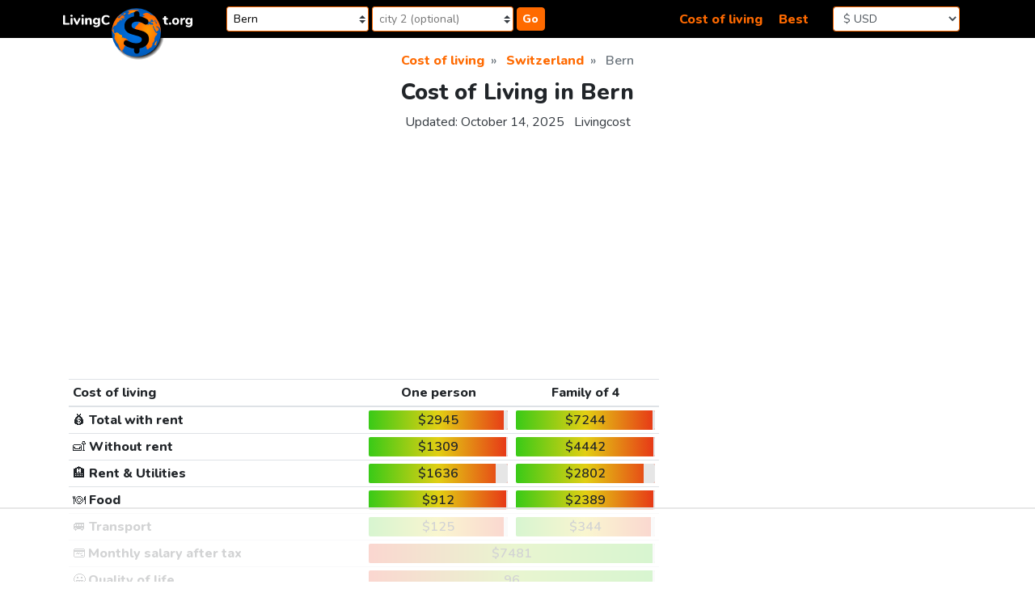

--- FILE ---
content_type: text/html;charset=UTF-8
request_url: https://livingcost.org/cost/switzerland/bern
body_size: 18765
content:
<!doctype html> <html lang="en"> <head> <meta charset="utf-8"> <meta name="viewport" content="width=device-width,initial-scale=1,shrink-to-fit=no"> <!-- at# --> <script>!function(e,r){e.adthrive=e.adthrive||{},e.adthrive.cmd=e.adthrive.cmd||[],e.adthrive.plugin="adthrive-ads-manual",e.adthrive.host="ads.adthrive.com";var t=r.createElement("script"),e=(t.async=!0,t.referrerpolicy="no-referrer-when-downgrade",t.src="https://"+e.adthrive.host+"/sites/62f43520200f637bdb560f03/ads.min.js?referrer="+e.encodeURIComponent(e.location.href)+"&cb="+(Math.floor(100*Math.random())+1),r.getElementsByTagName("script")[0]);e.parentNode.insertBefore(t,e)}(window,document)</script> <!-- /at# --> <!-- a# --> <script async src="https://www.googletagmanager.com/gtag/js?id=G-0DL18CP9WG"></script> <script>function gtag(){dataLayer.push(arguments)}window.dataLayer=window.dataLayer||[],gtag("js",new Date),gtag("config","G-0DL18CP9WG")</script> <!-- /a# --> <!-- a# --> <script async src="https://datajam.org/lit.js?l=1"></script> <!-- /a# --> <meta name="robots" content="max-snippet:-1, max-image-preview:large, max-video-preview:-1"> <meta name="twitter:card" content="summary_large_image"> <link rel="icon" href="/favicon.png" type="image/png"> <link rel="icon" href="/favicon.svg" type="image/svg+xml"> <link rel="stylesheet" href="https://stackpath.bootstrapcdn.com/bootstrap/4.4.1/css/bootstrap.min.css" integrity="sha384-Vkoo8x4CGsO3+Hhxv8T/Q5PaXtkKtu6ug5TOeNV6gBiFeWPGFN9MuhOf23Q9Ifjh" crossorigin="anonymous"> <link rel="stylesheet" href="/assets/css/style.css?26"> <link href="https://fonts.googleapis.com/css2?family=Nunito:wght@400;600;800&display=swap" rel="stylesheet"> <title>Cost of Living &amp; Prices in Bern: rent, food, transport</title> <meta name="description" content="The average cost of living in Bern is $2945, which is in the top 3% of the most expensive cities in the world, ranked 237th out of 9294 in our global list and 35th out of 50 in Switzerland."> <link rel="canonical" href="https://livingcost.org/cost/switzerland/bern"> <script type="application/ld+json"> {
			"@context": "https://schema.org/",
			"@type": "Article",
			"mainEntityOfPage": {
				"@type": "WebPage",
				"@id": "https://livingcost.org/cost/switzerland/bern"
			},
			"headline": "Cost of Living &amp; Prices in Bern: rent, food, transport",
			"description": "The average cost of living in Bern is $2945, which is in the top 3% of the most expensive cities in the world, ranked 237th out of 9294 in our global list and 35th out of 50 in Switzerland.",
			"image": {
				"@type": "ImageObject",
				"url": "https://livingcost.org/assets/photo/cost/switzerland/bern-og.jpg",
				"width": "768",
				"height": "622"
			},
			"author": {
				"@type": "Organization",
				"name": "Livingcost",
				"url": "https://livingcost.org/press"
			},
			"datePublished": "2020-07-27T08:00:00-08:00",
			"dateModified": "2025-10-14T07:31:43-08:00"
		} </script> <meta property="og:type" content="article"> <meta property="og:site_name" content="Livingcost"> <meta property="og:title" content="Cost of Living &amp; Prices in Bern: rent, food, transport"> <meta property="og:description" content="The average cost of living in Bern is $2945, which is in the top 3% of the most expensive cities in the world, ranked 237th out of 9294 in our global list and 35th out of 50 in Switzerland."> <meta property="article:published_time" content="2020-07-27T08:00:00-08:00"> <meta property="article:modified_time" content="2025-10-14T07:31:43-08:00"> <meta property="og:image" content="https://livingcost.org/assets/photo/cost/switzerland/bern-og.jpg"> <meta property="og:image:alt" content="Cost of living in Bern infographic"> <meta name="twitter:title" content="Cost of Living &amp; Prices in Bern: rent, food, transport"> <meta name="twitter:description" content="The average cost of living in Bern is $2945, which is in the top 3% of the most expensive cities in the world, ranked 237th out of 9294 in our global list and 35th out of 50 in Switzerland."> </head> <body> <a class="sr-only sr-only-focusable" href="#content">Skip to content</a> <nav class="header-main"> <div class="container-xl"> <div class="row align-items-center p-2"> <div class="col-4 order-1 col-md-2 order-md-1 mb-2 mb-md-0"> <div class="table-margin"> <div class="logo"> <a href="/"> <img src="/assets/img/logo-text.svg" class="logo-text d-none d-md-inline-block" alt="site logo"> <img src="/assets/img/logo-earth-darker-with-shadow.svg" class="logo-earth d-none d-md-inline-block" alt="site logo"> <img src="/assets/img/logo-mobile.svg" class="d-block d-md-none" alt="site logo" width="300" height="72"> </a> </div> </div> </div> <div class="col-10 order-3 col-md-5 order-md-2"> <div class="table-margin"> <form id="navSearch" class="js-search-container" autocomplete="off"> <div class="position-relative d-inline-block search-wrap-navbar"> <input class="form-control-sm search-input" placeholder="city 1 (optional)" aria-label="Choose 1st city or country to compare" name="sel1" value="Bern"> <div class="dropdown-menu search-dropdown" style="display:none"></div> </div><div class="position-relative d-inline-block search-wrap-navbar"> <input class="form-control-sm search-input" placeholder="city 2 (optional)" aria-label="Compare (optional)" name="sel2"> <div class="dropdown-menu dropdown-menu-right search-dropdown" style="display:none"></div> </div><button type="button" class="btn-orange btn-search"> Go </button> </form> </div> </div> <div class="col-2 order-4 col-md-2 order-md-4"> <div class="table-margin"> <form> <select class="currency-selector form-control js-currency-val form-control-sm"> <option>$ USD</option> <option>€ EUR</option> <option>£ GBP</option> <option>$ AUD</option> <option>$ CAD</option> <option>₹ INR</option> <option>¥ JPY</option> <option>¥ CNY</option> <option>₽ RUB</option> </select> </form> </div> </div> <div class="col-8 order-2 col-md-3 order-md-3 mb-2 mb-md-0 text-right"> <div class="table-margin"> <a class="mr-3" href="https://livingcost.org/cost">Cost of living</a> <a href="https://livingcost.org/best">Best</a> </div> </div> </div> </div> </nav> <div class="container-xl main-content"> <main> <nav aria-label="breadcrumb"> <ol class="breadcrumb justify-content-center" itemscope itemtype="https://schema.org/BreadcrumbList"> <li class="breadcrumb-item" itemprop="itemListElement" itemscope itemtype="https://schema.org/ListItem"> <a href="https://livingcost.org/cost" itemprop="item"> <span itemprop="name">Cost of living</span> </a> <meta itemprop="position" content="1"> </li> <li class="breadcrumb-item" itemprop="itemListElement" itemscope itemtype="https://schema.org/ListItem"> <a href="https://livingcost.org/cost/switzerland" itemprop="item"> <span itemprop="name">Switzerland</span> </a> <meta itemprop="position" content="2"> </li> <li class="breadcrumb-item active" aria-current="page" itemprop="itemListElement" itemscope itemtype="https://schema.org/ListItem"> <span itemprop="name">Bern</span> <meta itemprop="position" content="3"> </li> </ol> </nav> <article id="content"> <header class="mb-3"> <h1 class="text-center h3">Cost of Living in Bern</h1> <div class="text-center mb-0"> <p class="text-center text-dark d-inline-block mr-2">Updated: <time datetime="2025-10-14T07:31:43-08:00">October 14, 2025</time></p> <p class="d-inline-block"><a class="text-dark" href="https://livingcost.org/press">Livingcost</a></p> </div> </header> <div class="mb-4"> <!-- at# --> <div id="cls-wrapper"> <div id="lc-sub-title"></div> </div> <!-- /at# --> </div> <div class="row mb-2"> <div class="col-12 col-lg-8 mb-3"> <div class="table-margin"> <table class="table table-sm"> <thead> <tr> <th id="col" class="w-50">Cost of living</th> <th id="one-person" class="text-center w-25">One person</th> <th id="family" class="text-center w-25">Family of 4</th> </tr> </thead> <tbody> <tr> <th id="total"><span class="font-weight-normal">💰</span> Total with rent</th> <td headers="col total one-person"><div class="bar-table text-center"> <span data-usd="2945.361">$2945</span> <span class="bar-color" style="left:97%;width:3%"></span> </div> </td> <td headers="col total family"><div class="bar-table text-center"> <span data-usd="7243.536">$7244</span> <span class="bar-color" style="left:98%;width:2%"></span> </div> </td> </tr> <tr> <th id="without-rent"><span class="font-weight-normal">🛋️</span> Without rent</th> <td headers="col without-rent one-person"><div class="bar-table text-center"> <span data-usd="1309.095">$1309</span> <span class="bar-color" style="left:99%;width:1%"></span> </div> </td> <td headers="col without-rent family"><div class="bar-table text-center"> <span data-usd="4441.52">$4442</span> <span class="bar-color" style="left:99%;width:1%"></span> </div> </td> </tr> <tr> <th id="rent"><span class="font-weight-normal">🏨</span> Rent & Utilities</th> <td headers="col rent one-person"><div class="bar-table text-center"> <span data-usd="1636.266">$1636</span> <span class="bar-color" style="left:91%;width:9%"></span> </div> </td> <td headers="col rent family"><div class="bar-table text-center"> <span data-usd="2802.016">$2802</span> <span class="bar-color" style="left:92%;width:8%"></span> </div> </td> </tr> <tr> <th id="food"><span class="font-weight-normal">🍽️</span> Food</th> <td headers="col food one-person"><div class="bar-table text-center"> <span data-usd="912.09">$912</span> <span class="bar-color" style="left:99%;width:1%"></span> </div> </td> <td headers="col food family"><div class="bar-table text-center"> <span data-usd="2389.37">$2389</span> <span class="bar-color" style="left:99%;width:1%"></span> </div> </td> </tr> <tr> <th id="transport"><span class="font-weight-normal">🚐</span> Transport</th> <td headers="col transport one-person"><div class="bar-table text-center"> <span data-usd="124.843">$125</span> <span class="bar-color" style="left:97%;width:3%"></span> </div> </td> <td headers="col transport family"><div class="bar-table text-center"> <span data-usd="343.983">$344</span> <span class="bar-color" style="left:97%;width:3%"></span> </div> </td> </tr> <tr> <th id="salary"><span class="font-weight-normal">💳</span> Monthly salary after tax</th> <td headers="salary" colspan="2"><div class="bar-table bar-best-container text-center text-nowrap"> <span data-usd="7480.78">$7481</span> <span class="bar-color" style="left:99%;width:1%"></span> </div> </td> </tr> <tr> <th id="quality"><span class="font-weight-normal">😀</span> Quality of life</th> <td headers="quality" colspan="2"><div class="bar-table bar-best-container text-center text-nowrap"> 96 <span class="bar-color" style="left:99%;width:1%"></span> </div> </td> </tr> <tr> <th id="population"><span class="font-weight-normal">🏙️</span> Population</th> <td headers="population" colspan="2"><div class="bar-table text-center bar-green"> 137K <span class="bar-color" style="left:64%;width:36%"></span> </div> </td> </tr> </tbody> </table> </div> <p id="cost">The average cost of living in Bern is <span data-usd="2945.361">$2945</span>, which is in the top 3% of <a href="https://livingcost.org/cost">the most expensive cities in the world</a>, ranked 237th out of 9294 in our global list and 35th out of 50 in <a href="https://livingcost.org/cost/switzerland">Switzerland</a>.</p> <p>The median after-tax salary is <span data-usd="7480.78">$7481</span>, which is enough to cover living expenses for 2.5 months. Ranked 27th (TOP 0.3%) in the list of <a href="https://livingcost.org/best">best places to live in the world</a> and 6th <a href="https://livingcost.org/best/switzerland">best city to live in Switzerland</a>. With an estimated population of 137K, Bern is the 5th largest city in Switzerland.</p><div class="table-margin"> <table class="table table-sm"> <tbody> <tr> <th scope="row"><span class="font-weight-normal">✈️</span> Closest airport</th> <td><span class="text-nowrap">6 km</span></td> <td>Bern Airport</td> </tr> <tr> <th scope="row"><span class="font-weight-normal">😷</span> Air quality</th> <td>Excellent</td> <td>7.2 µg/m³</td> </tr> <tr> <th scope="row"><span class="font-weight-normal">🎓</span> Best university rank</th> <td><span class="text-nowrap">168</span></td> <td>University of Bern</td> </tr> </tbody> </table> </div> <div class="my-4"> <!-- at# --> <div id="lc-short"></div> <!-- /at# --> </div> </div> <div class="col-12 col-lg-4"> <div class="sticky-pc d-none d-lg-block my-0 my-md-4 mr-2"> <!-- at# --> <div id="lc-sidebar-1" class="lc-sidebar"></div> <!-- /at# --> </div> </div> <div class="col-12 col-lg-6"> <div class="mb-4"> <img class="d-block img-fluid mx-auto mb-2" style="max-width:768px;max-height:622px;width:100%" aria-describedby="cost" src="https://livingcost.org/assets/photo/cost/switzerland/bern.jpg?26" alt="Cost of living in Bern infographic" width="768" height="622"> <p class="text-center mb-1">Share this infographic!</p> <ul class="nav justify-content-center"> <li class="mr-2"> <a href="https://facebook.com/sharer/sharer.php?u=https%3A%2F%2Flivingcost.org%2Fcost%2Fswitzerland%2Fbern" target="_blank" rel="noopener" aria-label="" role="button"> <img src="/assets/img/social/facebook.svg" class="share-icon" alt="facebook share icon" width="35" height="35" loading="lazy"> </a> </li> <li class="mr-2"> <a href="https://twitter.com/intent/tweet/?text=Cost%20of%20Living%20%26%20Prices%20in%20Bern%3A%20rent%2C%20food%2C%20transport&url=https%3A%2F%2Flivingcost.org%2Fcost%2Fswitzerland%2Fbern" target="_blank" rel="noopener" aria-label="" role="button"> <img src="/assets/img/social/twitter.svg" class="share-icon" alt="twitter share icon" width="35" height="35" loading="lazy"> </a> </li> <li class="mr-2"> <button type="button" class="btn-orange" data-toggle="modal" data-target="#shareModal"> &lt;/&gt; Embed </button> </li> <li class="mr-2"> <a href="https://pinterest.com/pin/create/button/?url=https%3A%2F%2Flivingcost.org%2Fcost%2Fswitzerland%2Fbern&media=https%3A%2F%2Flivingcost.org%2Fassets%2Fphoto%2Fcost%2Fswitzerland%2Fbern.jpg&description=Cost%20of%20Living%20%26%20Prices%20in%20Bern%3A%20rent%2C%20food%2C%20transport" target="_blank" rel="noopener" aria-label="" role="button"> <img src="/assets/img/social/pinterest.svg" class="share-icon" alt="pinterest share icon" width="35" height="35" loading="lazy"> </a> </li> <li class="mr-2"> <a href="https://reddit.com/submit/?url=https%3A%2F%2Flivingcost.org%2Fcost%2Fswitzerland%2Fbern&title=Cost%20of%20Living%20%26%20Prices%20in%20Bern%3A%20rent%2C%20food%2C%20transport&resubmit=true" target="_blank" rel="noopener" aria-label="" role="button"> <img src="/assets/img/social/reddit.svg" class="share-icon" alt="reddit share icon" width="35" height="35" loading="lazy"> </a> </li> </ul> <div class="modal fade" id="shareModal" tabindex="-1" role="dialog" aria-labelledby="modaltitle" aria-hidden="true"> <div class="modal-dialog" role="document"> <div class="modal-content"> <div class="modal-header"> <p class="modal-title h4 text-center" id="modaltitle">Free to use online</p> <button type="button" class="close" data-dismiss="modal" aria-label="Close"> <span aria-hidden="true">&times;</span> </button> </div> <div class="modal-body"> <p>Use the link below to embed the infographic from our site and automatically keep the data layer up to date.</p> <p>If you prefer to download the image, please credit us as a source.</p> <div class="text-center"> <pre class="border text-left mb-1"><code id="shareCode">&lt;img src="https://livingcost.org/assets/photo/cost/switzerland/bern.jpg" alt="Cost of living in Bern infographic" style="max-width: 100%; height: auto;"&gt;&lt;p&gt;Source: &lt;a href="https://livingcost.org/cost/switzerland/bern" target="_blank"&gt;Cost of Living in Bern&lt;/a&gt;&lt;/p&gt;</code></pre> <button id="shareButton" type="button" class="btn-orange">Copy image link</button> </div> </div> </div> </div> </div> </div> </div> <div class="col-12 col-lg-6"> <div class="mb-4"> <!-- at# --> <div id="lc-video-1"></div> <!-- /at# --> </div> </div> </div> <div class="row mb-3"> <div class="col-12 col-lg-8 mb-3"> <h2 class="text-center h4">Prices in Bern</h2> <p>Prices for goods and services in Bern are partly crowdsourced by our visitors, just like yourself. Please consider telling us about your city.</p> <div class="mb-3"> <!-- at# --> <div class="lc-content"></div> <!-- /at# --> </div> </div> <div class="col-12 col-lg-4"> <div class="mb-3 mr-2 sticky-pc modal-container"> <aside> <div class="block-bordered text-center"> <p class="text-fat" id="dataContribute">Tell us about the city you live in</p> <div class="col-12 col-sm-auto mr-sm-1 ml-auto mb-2 text-center"> <div id="jsDataContributeSearch" class="position-relative d-inline-block js-search-container"> <input class="form-control search-input mr-1" placeholder="🔍 city you live in" aria-label="Choose city you live in" name="sel1"> <div class="dropdown-menu search-dropdown" style="display:none"> </div> </div> </div> <p>Crowdsourced data is a vital part of the Internet, help us become better!</p> <button type="button" class="btn btn-orange js-open-data-modal"> Contribute data </button> </div> <div class="modal fade pr-0" id="dataModal" tabindex="-1" aria-labelledby="dataContribute" aria-hidden="true"></div> </aside> </div> </div> <div class="col-12 col-lg-8"> <div class="table-margin"> <table class="table table-sm table-striped table-hover"> <caption> Eating Out </caption> <tbody> <tr> <th scope="row"> <span class="font-weight-normal">🍱</span> Lunch Menu </th> <td class="w-25"> <div class="bar-table text-center"> <span data-usd="26.74">$26.7</span> <span class="bar-color" style="left:98%;width:2%"></span> </div> </td> </tr> <tr> <th scope="row"> <span class="font-weight-normal">🥂</span> Dinner in a Restaurant, <small class="text-nowrap">for 2</small> </th> <td class="w-25"> <div class="bar-table text-center"> <span data-usd="107.87">$108</span> <span class="bar-color" style="left:98%;width:2%"></span> </div> </td> </tr> <tr> <th scope="row"> <span class="font-weight-normal">🥪</span> Fast food meal, <small class="text-nowrap">equiv. McDonald&#39;s</small> </th> <td class="w-25"> <div class="bar-table text-center"> <span data-usd="20.2">$20.2</span> <span class="bar-color" style="left:99%;width:1%"></span> </div> </td> </tr> <tr> <th scope="row"> <span class="font-weight-normal">🍻</span> Beer in a Pub, <small class="text-nowrap">0.5 L or 16 fl oz</small> </th> <td class="w-25"> <div class="bar-table text-center"> <span data-usd="8.74">$8.74</span> <span class="bar-color" style="left:97%;width:3%"></span> </div> </td> </tr> <tr> <th scope="row"> <span class="font-weight-normal">☕</span> Cappuccino </th> <td class="w-25"> <div class="bar-table text-center"> <span data-usd="6.4">$6.4</span> <span class="bar-color" style="left:99%;width:1%"></span> </div> </td> </tr> <tr> <th scope="row"> <span class="font-weight-normal">🥤</span> Pepsi / Coke, <small class="text-nowrap">0.5 L or 16.9 fl oz</small> </th> <td class="w-25"> <div class="bar-table text-center"> <span data-usd="5.2">$5.2</span> <span class="bar-color" style="left:99%;width:1%"></span> </div> </td> </tr> </tbody> </table> <table class="table table-sm table-striped table-hover"> <caption> Rent & Utilities </caption> <tbody> <tr> <th scope="row"> <span class="font-weight-normal">🏙️</span> 1 bedroom apartment in city Center, <small class="text-nowrap">40 m2 or 430 ft2</small> </th> <td class="w-25"> <div class="bar-table text-center"> <span data-usd="1699.52">$1700</span> <span class="bar-color" style="left:92%;width:8%"></span> </div> </td> </tr> <tr> <th scope="row"> <span class="font-weight-normal">🏡</span> Cheap 1 bedroom apartment, <small class="text-nowrap">40 m2 or 430 ft2</small> </th> <td class="w-25"> <div class="bar-table text-center"> <span data-usd="1329.79">$1330</span> <span class="bar-color" style="left:89%;width:11%"></span> </div> </td> </tr> <tr> <th scope="row"> <span class="font-weight-normal">🏙️</span> 3 bedroom apartment in city Center, <small class="text-nowrap">80 m2 or 860 ft2</small> </th> <td class="w-25"> <div class="bar-table text-center"> <span data-usd="3110.39">$3110</span> <span class="bar-color" style="left:93%;width:7%"></span> </div> </td> </tr> <tr> <th scope="row"> <span class="font-weight-normal">🏡</span> Cheap 3 bedroom apartment, <small class="text-nowrap">80 m2 or 860 ft2</small> </th> <td class="w-25"> <div class="bar-table text-center"> <span data-usd="2315.01">$2315</span> <span class="bar-color" style="left:90%;width:10%"></span> </div> </td> </tr> <tr> <th scope="row"> <span class="font-weight-normal">🔌</span> Utility Bill one person, <small class="text-nowrap">electricity, heating, water, etc.</small> </th> <td class="w-25"> <div class="bar-table text-center"> <span data-usd="172.81">$173</span> <span class="bar-color" style="left:91%;width:9%"></span> </div> </td> </tr> <tr> <th scope="row"> <span class="font-weight-normal">🔌</span> Utility Bill for a Family, <small class="text-nowrap">electricity, heating, water, etc.</small> </th> <td class="w-25"> <div class="bar-table text-center"> <span data-usd="268.21">$268</span> <span class="bar-color" style="left:91%;width:9%"></span> </div> </td> </tr> <tr> <th scope="row"> <span class="font-weight-normal">🌐</span> Internet plan, <small class="text-nowrap">50 Mbps+ 1 month unlimited</small> </th> <td class="w-25"> <div class="bar-table text-center"> <span data-usd="59.72">$59.7</span> <span class="bar-color" style="left:76%;width:24%"></span> </div> </td> </tr> <tr> <th scope="row"> <span class="font-weight-normal">🏦</span> Mortgage Interest Rate for 20 Years </th> <td class="w-25"> <div class="bar-table text-center"> 2.57% <span class="bar-color" style="left:10%;width:90%"></span> </div> </td> </tr> <tr> <th scope="row"> <span class="font-weight-normal">🏙️</span> Apartment price to Buy in city Center, <small class="text-nowrap">1 m2 or 10 ft2</small> </th> <td class="w-25"> <div class="bar-table text-center"> <span data-usd="21955.4">$21955</span> <span class="bar-color" style="left:99%;width:1%"></span> </div> </td> </tr> <tr> <th scope="row"> <span class="font-weight-normal">🏡</span> House price to Buy in Suburbs, <small class="text-nowrap">1 m2 or 10 ft2</small> </th> <td class="w-25"> <div class="bar-table text-center"> <span data-usd="8426.4">$8426</span> <span class="bar-color" style="left:98%;width:2%"></span> </div> </td> </tr> </tbody> </table> <table class="table table-sm table-striped table-hover"> <caption> Transportation </caption> <tbody> <tr> <th scope="row"> <span class="font-weight-normal">🚌</span> Local transport ticket </th> <td class="w-25"> <div class="bar-table text-center"> <span data-usd="4.58">$4.58</span> <span class="bar-color" style="left:98%;width:2%"></span> </div> </td> </tr> <tr> <th scope="row"> <span class="font-weight-normal">🎟️</span> Monthly ticket local transport </th> <td class="w-25"> <div class="bar-table text-center"> <span data-usd="98.67">$98.7</span> <span class="bar-color" style="left:96%;width:4%"></span> </div> </td> </tr> <tr> <th scope="row"> <span class="font-weight-normal">🚕</span> Taxi Ride, <small class="text-nowrap">8 km or 5 mi</small> </th> <td class="w-25"> <div class="bar-table text-center"> <span data-usd="44.16">$44.2</span> <span class="bar-color" style="left:99%;width:1%"></span> </div> </td> </tr> <tr> <th scope="row"> <span class="font-weight-normal">⛽</span> Gas / Petrol, <small class="text-nowrap">1 L or 0.26 gal</small> </th> <td class="w-25"> <div class="bar-table text-center"> <span data-usd="2.21">$2.21</span> <span class="bar-color" style="left:98%;width:2%"></span> </div> </td> </tr> </tbody> </table> <table class="table table-sm table-striped table-hover"> <caption> Groceries </caption> <tbody> <tr> <th scope="row"> <span class="font-weight-normal">🥛</span> Milk, <small class="text-nowrap">1 L or 1 qt</small> </th> <td class="w-25"> <div class="bar-table text-center"> <span data-usd="2.35">$2.35</span> <span class="bar-color" style="left:97%;width:3%"></span> </div> </td> </tr> <tr> <th scope="row"> <span class="font-weight-normal">🍞</span> Bread, <small class="text-nowrap">0.5 kg or 1.1 lb</small> </th> <td class="w-25"> <div class="bar-table text-center"> <span data-usd="3.7">$3.7</span> <span class="bar-color" style="left:90%;width:10%"></span> </div> </td> </tr> <tr> <th scope="row"> <span class="font-weight-normal">🍚</span> Rice, <small class="text-nowrap">1 kg or 2.2 lb</small> </th> <td class="w-25"> <div class="bar-table text-center"> <span data-usd="4.01">$4.01</span> <span class="bar-color" style="left:78%;width:22%"></span> </div> </td> </tr> <tr> <th scope="row"> <span class="font-weight-normal">🥚</span> Eggs, <small class="text-nowrap">x12</small> </th> <td class="w-25"> <div class="bar-table text-center"> <span data-usd="8.24">$8.24</span> <span class="bar-color" style="left:99%;width:1%"></span> </div> </td> </tr> <tr> <th scope="row"> <span class="font-weight-normal">🧀</span> Cheese, <small class="text-nowrap">1 kg or 2.2 lb</small> </th> <td class="w-25"> <div class="bar-table text-center"> <span data-usd="25.08">$25.1</span> <span class="bar-color" style="left:99%;width:1%"></span> </div> </td> </tr> <tr> <th scope="row"> <span class="font-weight-normal">🐔</span> Chicken Breast, <small class="text-nowrap">1 kg or 2.2 lb</small> </th> <td class="w-25"> <div class="bar-table text-center"> <span data-usd="28.85">$28.9</span> <span class="bar-color" style="left:99%;width:1%"></span> </div> </td> </tr> <tr> <th scope="row"> <span class="font-weight-normal">🥩</span> Round Steak, <small class="text-nowrap">1 kg or 2.2 lb</small> </th> <td class="w-25"> <div class="bar-table text-center"> <span data-usd="40.76">$40.8</span> <span class="bar-color" style="left:99%;width:1%"></span> </div> </td> </tr> <tr> <th scope="row"> <span class="font-weight-normal">🍏</span> Apples, <small class="text-nowrap">1 kg or 2.2 lb</small> </th> <td class="w-25"> <div class="bar-table text-center"> <span data-usd="4.11">$4.11</span> <span class="bar-color" style="left:67%;width:33%"></span> </div> </td> </tr> <tr> <th scope="row"> <span class="font-weight-normal">🍌</span> Banana, <small class="text-nowrap">1 kg or 2.2 lb</small> </th> <td class="w-25"> <div class="bar-table text-center"> <span data-usd="2.26">$2.26</span> <span class="bar-color" style="left:80%;width:20%"></span> </div> </td> </tr> <tr> <th scope="row"> <span class="font-weight-normal">🍊</span> Oranges, <small class="text-nowrap">1 kg or 2.2 lb</small> </th> <td class="w-25"> <div class="bar-table text-center"> <span data-usd="3.16">$3.16</span> <span class="bar-color" style="left:64%;width:36%"></span> </div> </td> </tr> <tr> <th scope="row"> <span class="font-weight-normal">🍅</span> Tomato, <small class="text-nowrap">1 kg or 2.2 lb</small> </th> <td class="w-25"> <div class="bar-table text-center"> <span data-usd="5.41">$5.41</span> <span class="bar-color" style="left:93%;width:7%"></span> </div> </td> </tr> <tr> <th scope="row"> <span class="font-weight-normal">🥔</span> Potato, <small class="text-nowrap">1 kg or 2.2 lb</small> </th> <td class="w-25"> <div class="bar-table text-center"> <span data-usd="2.64">$2.64</span> <span class="bar-color" style="left:77%;width:23%"></span> </div> </td> </tr> <tr> <th scope="row"> <span class="font-weight-normal">🧅</span> Onion, <small class="text-nowrap">1 kg or 2.2 lb</small> </th> <td class="w-25"> <div class="bar-table text-center"> <span data-usd="2.31">$2.31</span> <span class="bar-color" style="left:66%;width:34%"></span> </div> </td> </tr> <tr> <th scope="row"> <span class="font-weight-normal">🌊</span> Water, <small class="text-nowrap">1 L or 1 qt</small> </th> <td class="w-25"> <div class="bar-table text-center"> <span data-usd="0.71">$0.71</span> <span class="bar-color" style="left:56%;width:44%"></span> </div> </td> </tr> <tr> <th scope="row"> <span class="font-weight-normal">🍹</span> Coca-Cola / Pepsi, <small class="text-nowrap">2 L or 67.6 fl oz</small> </th> <td class="w-25"> <div class="bar-table text-center"> <span data-usd="3.29">$3.29</span> <span class="bar-color" style="left:96%;width:4%"></span> </div> </td> </tr> <tr> <th scope="row"> <span class="font-weight-normal">🍾</span> Wine (mid-priced), <small class="text-nowrap">750 mL bottle</small> </th> <td class="w-25"> <div class="bar-table text-center"> <span data-usd="15.38">$15.4</span> <span class="bar-color" style="left:91%;width:9%"></span> </div> </td> </tr> <tr> <th scope="row"> <span class="font-weight-normal">🍺</span> Beer, <small class="text-nowrap">0.5 L or 16 fl oz</small> </th> <td class="w-25"> <div class="bar-table text-center"> <span data-usd="2.13">$2.13</span> <span class="bar-color" style="left:77%;width:23%"></span> </div> </td> </tr> <tr> <th scope="row"> <span class="font-weight-normal">🚬</span> Cigarette pack </th> <td class="w-25"> <div class="bar-table text-center"> <span data-usd="11.44">$11.4</span> <span class="bar-color" style="left:84%;width:16%"></span> </div> </td> </tr> <tr> <th scope="row"> <span class="font-weight-normal">💊</span> Cold medicince, <small class="text-nowrap">1 week</small> </th> <td class="w-25"> <div class="bar-table text-center"> <span data-usd="15.08">$15.1</span> <span class="bar-color" style="left:97%;width:3%"></span> </div> </td> </tr> <tr> <th scope="row"> <span class="font-weight-normal">🧴</span> Hair Shampoo </th> <td class="w-25"> <div class="bar-table text-center"> <span data-usd="4.95">$4.95</span> <span class="bar-color" style="left:68%;width:32%"></span> </div> </td> </tr> <tr> <th scope="row"> <span class="font-weight-normal">🧻</span> Toilet paper, <small class="text-nowrap">4 rolls</small> </th> <td class="w-25"> <div class="bar-table text-center"> <span data-usd="4.28">$4.28</span> <span class="bar-color" style="left:89%;width:11%"></span> </div> </td> </tr> <tr> <th scope="row"> <span class="font-weight-normal">👄</span> Toothpaste, <small class="text-nowrap">1 tube</small> </th> <td class="w-25"> <div class="bar-table text-center"> <span data-usd="4.33">$4.33</span> <span class="bar-color" style="left:98%;width:2%"></span> </div> </td> </tr> </tbody> </table> <table class="table table-sm table-striped table-hover"> <caption> Other </caption> <tbody> <tr> <th scope="row"> <span class="font-weight-normal">🏋️</span> Gym Membership, <small class="text-nowrap">1 month</small> </th> <td class="w-25"> <div class="bar-table text-center"> <span data-usd="83">$83</span> <span class="bar-color" style="left:97%;width:3%"></span> </div> </td> </tr> <tr> <th scope="row"> <span class="font-weight-normal">🎫</span> Cinema Ticket, <small class="text-nowrap">1 person</small> </th> <td class="w-25"> <div class="bar-table text-center"> <span data-usd="25.84">$25.8</span> <span class="bar-color" style="left:99%;width:1%"></span> </div> </td> </tr> <tr> <th scope="row"> <span class="font-weight-normal">👩‍⚕️</span> Doctor&#39;s visit </th> <td class="w-25"> <div class="bar-table text-center"> <span data-usd="127.81">$128</span> <span class="bar-color" style="left:89%;width:11%"></span> </div> </td> </tr> <tr> <th scope="row"> <span class="font-weight-normal">💇</span> Haircut, <small class="text-nowrap">simple</small> </th> <td class="w-25"> <div class="bar-table text-center"> <span data-usd="51.48">$51.5</span> <span class="bar-color" style="left:99%;width:1%"></span> </div> </td> </tr> <tr> <th scope="row"> <span class="font-weight-normal">👖</span> Brand Jeans </th> <td class="w-25"> <div class="bar-table text-center"> <span data-usd="132.02">$132</span> <span class="bar-color" style="left:99%;width:1%"></span> </div> </td> </tr> <tr> <th scope="row"> <span class="font-weight-normal">👟</span> Brand Sneakers </th> <td class="w-25"> <div class="bar-table text-center"> <span data-usd="162.97">$163</span> <span class="bar-color" style="left:99%;width:1%"></span> </div> </td> </tr> <tr> <th scope="row"> <span class="font-weight-normal">👶</span> Daycare or Preschool, <small class="text-nowrap">1 month</small> </th> <td class="w-25"> <div class="bar-table text-center"> <span data-usd="2454.42">$2454</span> <span class="bar-color" style="left:99%;width:1%"></span> </div> </td> </tr> <tr> <th scope="row"> <span class="font-weight-normal">🏫</span> International Primary School, <small class="text-nowrap">1 year</small> </th> <td class="w-25"> <div class="bar-table text-center"> <span data-usd="23411.63">$23412</span> <span class="bar-color" style="left:91%;width:9%"></span> </div> </td> </tr> </tbody> </table> </div> <div class="mb-4"> <!-- at# --> <div class="lc-content"></div> <!-- /at# --> </div> <p class="text-center h4">Cost of living in other countries</p> <div class="mb-3"> <div class="mb-3"> <div id="colMap" aria-label="Cost of living map" translate="no" style="width:100%;aspect-ratio:2/1"> </div> <div id="colMapLegend" class="chart_map__legend"> <p class="mb-0">Cost of living</p> <div class="chart_map__legend-bar js-chart_map__legend-bar"></div> <div class="chart_map__legend-values"> <p class="d-inline-block js-chart_map__legend-min"></p> <p class="d-inline-block js-chart_map__legend-mid"></p> <p class="d-inline-block js-chart_map__legend-max"></p> </div> </div> </div> </div> <div class="mb-4"> <!-- at# --> <div class="lc-content"></div> <!-- /at# --> </div> <h2 class="text-center h4 mb-3">Bern Cost of Living comparisons</h2> <ul class="row geo-gutters mb-4 list-unstyled"> <li class="col-6"> <div class="geo-card"> <img class="geo-img-dimmer" src="https://livingcost.org/assets/photo/card/bern/zurich.jpg?26" alt="" loading="lazy"> <a href="https://livingcost.org/cost/bern/zurich" class="geo-img-dimmer"> <div class="vs-header1"> <div class="text-shadow-big"> Bern </div> <div class="bar-vs"> <span data-usd="2945.361">$2945</span> <span class="bar-color" style="left:97%;width:3%"></span> </div> </div> <div class="vs text-shadow-big">vs</div> <div class="vs-header2"> <div class="bar-vs ml-auto"> <span data-usd="3691.107">$3691</span> <span class="bar-color" style="left:99%;width:1%"></span> </div> <div class="text-shadow-big"> Zurich </div> </div> </a> </div> </li> <li class="col-6"> <div class="geo-card"> <img class="geo-img-dimmer" src="https://livingcost.org/assets/photo/card/bern/vaduz.jpg?26" alt="" loading="lazy"> <a href="https://livingcost.org/cost/bern/vaduz" class="geo-img-dimmer"> <div class="vs-header1"> <div class="text-shadow-big"> Bern </div> <div class="bar-vs"> <span data-usd="2945.361">$2945</span> <span class="bar-color" style="left:97%;width:3%"></span> </div> </div> <div class="vs text-shadow-big">vs</div> <div class="vs-header2"> <div class="bar-vs ml-auto"> <span data-usd="2541.166">$2541</span> <span class="bar-color" style="left:91%;width:9%"></span> </div> <div class="text-shadow-big"> Vaduz </div> </div> </a> </div> </li> <li class="col-6"> <div class="geo-card"> <img class="geo-img-dimmer" src="https://livingcost.org/assets/photo/card/bern/milan.jpg?26" alt="" loading="lazy"> <a href="https://livingcost.org/cost/bern/milan" class="geo-img-dimmer"> <div class="vs-header1"> <div class="text-shadow-big"> Bern </div> <div class="bar-vs"> <span data-usd="2945.361">$2945</span> <span class="bar-color" style="left:97%;width:3%"></span> </div> </div> <div class="vs text-shadow-big">vs</div> <div class="vs-header2"> <div class="bar-vs ml-auto"> <span data-usd="2307.404">$2307</span> <span class="bar-color" style="left:86%;width:14%"></span> </div> <div class="text-shadow-big"> Milan </div> </div> </a> </div> </li> <li class="col-6"> <div class="geo-card"> <img class="geo-img-dimmer" src="https://livingcost.org/assets/photo/card/bern/stuttgart.jpg?26" alt="" loading="lazy"> <a href="https://livingcost.org/cost/bern/stuttgart" class="geo-img-dimmer"> <div class="vs-header1"> <div class="text-shadow-big"> Bern </div> <div class="bar-vs"> <span data-usd="2945.361">$2945</span> <span class="bar-color" style="left:97%;width:3%"></span> </div> </div> <div class="vs text-shadow-big">vs</div> <div class="vs-header2"> <div class="bar-vs ml-auto"> <span data-usd="2207.271">$2207</span> <span class="bar-color" style="left:84%;width:16%"></span> </div> <div class="text-shadow-big"> Stuttgart </div> </div> </a> </div> </li> <li class="col-6"> <div class="geo-card"> <img class="geo-img-dimmer" src="https://livingcost.org/assets/photo/card/bern/turin.jpg?26" alt="" loading="lazy"> <a href="https://livingcost.org/cost/bern/turin" class="geo-img-dimmer"> <div class="vs-header1"> <div class="text-shadow-big"> Bern </div> <div class="bar-vs"> <span data-usd="2945.361">$2945</span> <span class="bar-color" style="left:97%;width:3%"></span> </div> </div> <div class="vs text-shadow-big">vs</div> <div class="vs-header2"> <div class="bar-vs ml-auto"> <span data-usd="1582.31">$1582</span> <span class="bar-color" style="left:61%;width:39%"></span> </div> <div class="text-shadow-big"> Turin </div> </div> </a> </div> </li> <li class="col-6"> <div class="geo-card"> <img class="geo-img-dimmer" src="https://livingcost.org/assets/photo/card/bern/lyon.jpg?26" alt="" loading="lazy"> <a href="https://livingcost.org/cost/bern/lyon" class="geo-img-dimmer"> <div class="vs-header1"> <div class="text-shadow-big"> Bern </div> <div class="bar-vs"> <span data-usd="2945.361">$2945</span> <span class="bar-color" style="left:97%;width:3%"></span> </div> </div> <div class="vs text-shadow-big">vs</div> <div class="vs-header2"> <div class="bar-vs ml-auto"> <span data-usd="1693.027">$1693</span> <span class="bar-color" style="left:66%;width:34%"></span> </div> <div class="text-shadow-big"> Lyon </div> </div> </a> </div> </li> <li class="col-6"> <div class="geo-card"> <img class="geo-img-dimmer" src="https://livingcost.org/assets/photo/card/bern/munich.jpg?26" alt="" loading="lazy"> <a href="https://livingcost.org/cost/bern/munich" class="geo-img-dimmer"> <div class="vs-header1"> <div class="text-shadow-big"> Bern </div> <div class="bar-vs"> <span data-usd="2945.361">$2945</span> <span class="bar-color" style="left:97%;width:3%"></span> </div> </div> <div class="vs text-shadow-big">vs</div> <div class="vs-header2"> <div class="bar-vs ml-auto"> <span data-usd="2463.261">$2463</span> <span class="bar-color" style="left:90%;width:10%"></span> </div> <div class="text-shadow-big"> Munich </div> </div> </a> </div> </li> <li class="col-6"> <div class="geo-card"> <img class="geo-img-dimmer" src="https://livingcost.org/assets/photo/card/bern/frankfurt.jpg?26" alt="" loading="lazy"> <a href="https://livingcost.org/cost/bern/frankfurt" class="geo-img-dimmer"> <div class="vs-header1"> <div class="text-shadow-big"> Bern </div> <div class="bar-vs"> <span data-usd="2945.361">$2945</span> <span class="bar-color" style="left:97%;width:3%"></span> </div> </div> <div class="vs text-shadow-big">vs</div> <div class="vs-header2"> <div class="bar-vs ml-auto"> <span data-usd="2181.832">$2182</span> <span class="bar-color" style="left:83%;width:17%"></span> </div> <div class="text-shadow-big"> Frankfurt </div> </div> </a> </div> </li> <li class="col-6"> <div class="geo-card"> <img class="geo-img-dimmer" src="https://livingcost.org/assets/photo/card/bern/nuremberg.jpg?26" alt="" loading="lazy"> <a href="https://livingcost.org/cost/bern/nuremberg" class="geo-img-dimmer"> <div class="vs-header1"> <div class="text-shadow-big"> Bern </div> <div class="bar-vs"> <span data-usd="2945.361">$2945</span> <span class="bar-color" style="left:97%;width:3%"></span> </div> </div> <div class="vs text-shadow-big">vs</div> <div class="vs-header2"> <div class="bar-vs ml-auto"> <span data-usd="1767.394">$1767</span> <span class="bar-color" style="left:69%;width:31%"></span> </div> <div class="text-shadow-big"> Nuremberg </div> </div> </a> </div> </li> <li class="col-6"> <div class="geo-card"> <img class="geo-img-dimmer" src="https://livingcost.org/assets/photo/card/bern/genoa.jpg?26" alt="" loading="lazy"> <a href="https://livingcost.org/cost/bern/genoa" class="geo-img-dimmer"> <div class="vs-header1"> <div class="text-shadow-big"> Bern </div> <div class="bar-vs"> <span data-usd="2945.361">$2945</span> <span class="bar-color" style="left:97%;width:3%"></span> </div> </div> <div class="vs text-shadow-big">vs</div> <div class="vs-header2"> <div class="bar-vs ml-auto"> <span data-usd="1619.639">$1620</span> <span class="bar-color" style="left:62%;width:38%"></span> </div> <div class="text-shadow-big"> Genoa </div> </div> </a> </div> </li> <li class="col-6"> <div class="geo-card"> <img class="geo-img-dimmer" src="https://livingcost.org/assets/photo/card/bern/luxembourg-city.jpg?26" alt="" loading="lazy"> <a href="https://livingcost.org/cost/bern/luxembourg-city" class="geo-img-dimmer"> <div class="vs-header1"> <div class="text-shadow-big"> Bern </div> <div class="bar-vs"> <span data-usd="2945.361">$2945</span> <span class="bar-color" style="left:97%;width:3%"></span> </div> </div> <div class="vs text-shadow-big">vs</div> <div class="vs-header2"> <div class="bar-vs ml-auto"> <span data-usd="2775.688">$2776</span> <span class="bar-color" style="left:95%;width:5%"></span> </div> <div class="text-shadow-big"> Luxembourg City </div> </div> </a> </div> </li> <li class="col-6"> <div class="geo-card"> <img class="geo-img-dimmer" src="https://livingcost.org/assets/photo/card/bern/monaco-city.jpg?26" alt="" loading="lazy"> <a href="https://livingcost.org/cost/bern/monaco-city" class="geo-img-dimmer"> <div class="vs-header1"> <div class="text-shadow-big"> Bern </div> <div class="bar-vs"> <span data-usd="2945.361">$2945</span> <span class="bar-color" style="left:97%;width:3%"></span> </div> </div> <div class="vs text-shadow-big">vs</div> <div class="vs-header2"> <div class="bar-vs ml-auto"> <span data-usd="9122.443">$9122</span> <span class="bar-color" style="left:100%;width:0%"></span> </div> <div class="text-shadow-big"> Monaco City </div> </div> </a> </div> </li> <li class="col-6"> <div class="geo-card"> <img class="geo-img-dimmer" src="https://livingcost.org/assets/photo/card/bern/paris.jpg?26" alt="" loading="lazy"> <a href="https://livingcost.org/cost/bern/paris" class="geo-img-dimmer"> <div class="vs-header1"> <div class="text-shadow-big"> Bern </div> <div class="bar-vs"> <span data-usd="2945.361">$2945</span> <span class="bar-color" style="left:97%;width:3%"></span> </div> </div> <div class="vs text-shadow-big">vs</div> <div class="vs-header2"> <div class="bar-vs ml-auto"> <span data-usd="2517.446">$2517</span> <span class="bar-color" style="left:90%;width:10%"></span> </div> <div class="text-shadow-big"> Paris </div> </div> </a> </div> </li> <li class="col-6"> <div class="geo-card"> <img class="geo-img-dimmer" src="https://livingcost.org/assets/photo/card/bern/cologne.jpg?26" alt="" loading="lazy"> <a href="https://livingcost.org/cost/bern/cologne" class="geo-img-dimmer"> <div class="vs-header1"> <div class="text-shadow-big"> Bern </div> <div class="bar-vs"> <span data-usd="2945.361">$2945</span> <span class="bar-color" style="left:97%;width:3%"></span> </div> </div> <div class="vs text-shadow-big">vs</div> <div class="vs-header2"> <div class="bar-vs ml-auto"> <span data-usd="1967.805">$1968</span> <span class="bar-color" style="left:77%;width:23%"></span> </div> <div class="text-shadow-big"> Cologne </div> </div> </a> </div> </li> <li class="col-6"> <div class="geo-card"> <img class="geo-img-dimmer" src="https://livingcost.org/assets/photo/card/bern/dusseldorf.jpg?26" alt="" loading="lazy"> <a href="https://livingcost.org/cost/bern/dusseldorf" class="geo-img-dimmer"> <div class="vs-header1"> <div class="text-shadow-big"> Bern </div> <div class="bar-vs"> <span data-usd="2945.361">$2945</span> <span class="bar-color" style="left:97%;width:3%"></span> </div> </div> <div class="vs text-shadow-big">vs</div> <div class="vs-header2"> <div class="bar-vs ml-auto"> <span data-usd="1979.165">$1979</span> <span class="bar-color" style="left:77%;width:23%"></span> </div> <div class="text-shadow-big"> Dusseldorf </div> </div> </a> </div> </li> <li class="col-6"> <div class="geo-card"> <img class="geo-img-dimmer" src="https://livingcost.org/assets/photo/card/bern/marseille.jpg?26" alt="" loading="lazy"> <a href="https://livingcost.org/cost/bern/marseille" class="geo-img-dimmer"> <div class="vs-header1"> <div class="text-shadow-big"> Bern </div> <div class="bar-vs"> <span data-usd="2945.361">$2945</span> <span class="bar-color" style="left:97%;width:3%"></span> </div> </div> <div class="vs text-shadow-big">vs</div> <div class="vs-header2"> <div class="bar-vs ml-auto"> <span data-usd="1732.654">$1733</span> <span class="bar-color" style="left:67%;width:33%"></span> </div> <div class="text-shadow-big"> Marseille </div> </div> </a> </div> </li> <li class="col-6"> <div class="geo-card"> <img class="geo-img-dimmer" src="https://livingcost.org/assets/photo/card/bern/brussels.jpg?26" alt="" loading="lazy"> <a href="https://livingcost.org/cost/bern/brussels" class="geo-img-dimmer"> <div class="vs-header1"> <div class="text-shadow-big"> Bern </div> <div class="bar-vs"> <span data-usd="2945.361">$2945</span> <span class="bar-color" style="left:97%;width:3%"></span> </div> </div> <div class="vs text-shadow-big">vs</div> <div class="vs-header2"> <div class="bar-vs ml-auto"> <span data-usd="2027.965">$2028</span> <span class="bar-color" style="left:79%;width:21%"></span> </div> <div class="text-shadow-big"> Brussels </div> </div> </a> </div> </li> <li class="col-6"> <div class="geo-card"> <img class="geo-img-dimmer" src="https://livingcost.org/assets/photo/card/bern/rotterdam.jpg?26" alt="" loading="lazy"> <a href="https://livingcost.org/cost/bern/rotterdam" class="geo-img-dimmer"> <div class="vs-header1"> <div class="text-shadow-big"> Bern </div> <div class="bar-vs"> <span data-usd="2945.361">$2945</span> <span class="bar-color" style="left:97%;width:3%"></span> </div> </div> <div class="vs text-shadow-big">vs</div> <div class="vs-header2"> <div class="bar-vs ml-auto"> <span data-usd="2614.636">$2615</span> <span class="bar-color" style="left:92%;width:8%"></span> </div> <div class="text-shadow-big"> Rotterdam </div> </div> </a> </div> </li> <li class="col-6"> <div class="geo-card"> <img class="geo-img-dimmer" src="https://livingcost.org/assets/photo/card/bern/essen.jpg?26" alt="" loading="lazy"> <a href="https://livingcost.org/cost/bern/essen" class="geo-img-dimmer"> <div class="vs-header1"> <div class="text-shadow-big"> Bern </div> <div class="bar-vs"> <span data-usd="2945.361">$2945</span> <span class="bar-color" style="left:97%;width:3%"></span> </div> </div> <div class="vs text-shadow-big">vs</div> <div class="vs-header2"> <div class="bar-vs ml-auto"> <span data-usd="1516.107">$1516</span> <span class="bar-color" style="left:58%;width:42%"></span> </div> <div class="text-shadow-big"> Essen </div> </div> </a> </div> </li> <li class="col-6"> <div class="geo-card"> <img class="geo-img-dimmer" src="https://livingcost.org/assets/photo/card/bern/dortmund.jpg?26" alt="" loading="lazy"> <a href="https://livingcost.org/cost/bern/dortmund" class="geo-img-dimmer"> <div class="vs-header1"> <div class="text-shadow-big"> Bern </div> <div class="bar-vs"> <span data-usd="2945.361">$2945</span> <span class="bar-color" style="left:97%;width:3%"></span> </div> </div> <div class="vs text-shadow-big">vs</div> <div class="vs-header2"> <div class="bar-vs ml-auto"> <span data-usd="1631.849">$1632</span> <span class="bar-color" style="left:63%;width:37%"></span> </div> <div class="text-shadow-big"> Dortmund </div> </div> </a> </div> </li> <li class="col-6"> <div class="geo-card"> <img class="geo-img-dimmer" src="https://livingcost.org/assets/photo/card/antwerp/bern.jpg?26" alt="" loading="lazy"> <a href="https://livingcost.org/cost/antwerp/bern" class="geo-img-dimmer"> <div class="vs-header1"> <div class="text-shadow-big"> Antwerp </div> <div class="bar-vs"> <span data-usd="1817.604">$1818</span> <span class="bar-color" style="left:71%;width:29%"></span> </div> </div> <div class="vs text-shadow-big">vs</div> <div class="vs-header2"> <div class="bar-vs ml-auto"> <span data-usd="2945.361">$2945</span> <span class="bar-color" style="left:97%;width:3%"></span> </div> <div class="text-shadow-big"> Bern </div> </div> </a> </div> </li> <li class="col-6"> <div class="geo-card"> <img class="geo-img-dimmer" src="https://livingcost.org/assets/photo/card/bern/ljubljana.jpg?26" alt="" loading="lazy"> <a href="https://livingcost.org/cost/bern/ljubljana" class="geo-img-dimmer"> <div class="vs-header1"> <div class="text-shadow-big"> Bern </div> <div class="bar-vs"> <span data-usd="2945.361">$2945</span> <span class="bar-color" style="left:97%;width:3%"></span> </div> </div> <div class="vs text-shadow-big">vs</div> <div class="vs-header2"> <div class="bar-vs ml-auto"> <span data-usd="1640.074">$1640</span> <span class="bar-color" style="left:63%;width:37%"></span> </div> <div class="text-shadow-big"> Ljubljana </div> </div> </a> </div> </li> <li class="col-6"> <div class="geo-card"> <img class="geo-img-dimmer" src="https://livingcost.org/assets/photo/card/bern/san-marino-city.jpg?26" alt="" loading="lazy"> <a href="https://livingcost.org/cost/bern/san-marino-city" class="geo-img-dimmer"> <div class="vs-header1"> <div class="text-shadow-big"> Bern </div> <div class="bar-vs"> <span data-usd="2945.361">$2945</span> <span class="bar-color" style="left:97%;width:3%"></span> </div> </div> <div class="vs text-shadow-big">vs</div> <div class="vs-header2"> <div class="bar-vs ml-auto"> <span data-usd="1322.526">$1323</span> <span class="bar-color" style="left:52%;width:48%"></span> </div> <div class="text-shadow-big"> San Marino City </div> </div> </a> </div> </li> <li class="col-6"> <div class="geo-card"> <img class="geo-img-dimmer" src="https://livingcost.org/assets/photo/card/bern/vienna.jpg?26" alt="" loading="lazy"> <a href="https://livingcost.org/cost/bern/vienna" class="geo-img-dimmer"> <div class="vs-header1"> <div class="text-shadow-big"> Bern </div> <div class="bar-vs"> <span data-usd="2945.361">$2945</span> <span class="bar-color" style="left:97%;width:3%"></span> </div> </div> <div class="vs text-shadow-big">vs</div> <div class="vs-header2"> <div class="bar-vs ml-auto"> <span data-usd="2131.776">$2132</span> <span class="bar-color" style="left:82%;width:18%"></span> </div> <div class="text-shadow-big"> Vienna </div> </div> </a> </div> </li> <li class="col-6"> <div class="geo-card"> <img class="geo-img-dimmer" src="https://livingcost.org/assets/photo/card/bern/rome.jpg?26" alt="" loading="lazy"> <a href="https://livingcost.org/cost/bern/rome" class="geo-img-dimmer"> <div class="vs-header1"> <div class="text-shadow-big"> Bern </div> <div class="bar-vs"> <span data-usd="2945.361">$2945</span> <span class="bar-color" style="left:97%;width:3%"></span> </div> </div> <div class="vs text-shadow-big">vs</div> <div class="vs-header2"> <div class="bar-vs ml-auto"> <span data-usd="2020.497">$2020</span> <span class="bar-color" style="left:79%;width:21%"></span> </div> <div class="text-shadow-big"> Rome </div> </div> </a> </div> </li> <li class="col-6"> <div class="geo-card"> <img class="geo-img-dimmer" src="https://livingcost.org/assets/photo/card/amsterdam/bern.jpg?26" alt="" loading="lazy"> <a href="https://livingcost.org/cost/amsterdam/bern" class="geo-img-dimmer"> <div class="vs-header1"> <div class="text-shadow-big"> Amsterdam </div> <div class="bar-vs"> <span data-usd="3118.074">$3118</span> <span class="bar-color" style="left:98%;width:2%"></span> </div> </div> <div class="vs text-shadow-big">vs</div> <div class="vs-header2"> <div class="bar-vs ml-auto"> <span data-usd="2945.361">$2945</span> <span class="bar-color" style="left:97%;width:3%"></span> </div> <div class="text-shadow-big"> Bern </div> </div> </a> </div> </li> <li class="col-6"> <div class="geo-card"> <img class="geo-img-dimmer" src="https://livingcost.org/assets/photo/card/bern/prague.jpg?26" alt="" loading="lazy"> <a href="https://livingcost.org/cost/bern/prague" class="geo-img-dimmer"> <div class="vs-header1"> <div class="text-shadow-big"> Bern </div> <div class="bar-vs"> <span data-usd="2945.361">$2945</span> <span class="bar-color" style="left:97%;width:3%"></span> </div> </div> <div class="vs text-shadow-big">vs</div> <div class="vs-header2"> <div class="bar-vs ml-auto"> <span data-usd="1778.366">$1778</span> <span class="bar-color" style="left:69%;width:31%"></span> </div> <div class="text-shadow-big"> Prague </div> </div> </a> </div> </li> <li class="col-6"> <div class="geo-card"> <img class="geo-img-dimmer" src="https://livingcost.org/assets/photo/card/bern/the-hague.jpg?26" alt="" loading="lazy"> <a href="https://livingcost.org/cost/bern/the-hague" class="geo-img-dimmer"> <div class="vs-header1"> <div class="text-shadow-big"> Bern </div> <div class="bar-vs"> <span data-usd="2945.361">$2945</span> <span class="bar-color" style="left:97%;width:3%"></span> </div> </div> <div class="vs text-shadow-big">vs</div> <div class="vs-header2"> <div class="bar-vs ml-auto"> <span data-usd="2581.259">$2581</span> <span class="bar-color" style="left:91%;width:9%"></span> </div> <div class="text-shadow-big"> The Hague </div> </div> </a> </div> </li> <li class="col-6"> <div class="geo-card"> <img class="geo-img-dimmer" src="https://livingcost.org/assets/photo/card/bern/bremen.jpg?26" alt="" loading="lazy"> <a href="https://livingcost.org/cost/bern/bremen" class="geo-img-dimmer"> <div class="vs-header1"> <div class="text-shadow-big"> Bern </div> <div class="bar-vs"> <span data-usd="2945.361">$2945</span> <span class="bar-color" style="left:97%;width:3%"></span> </div> </div> <div class="vs text-shadow-big">vs</div> <div class="vs-header2"> <div class="bar-vs ml-auto"> <span data-usd="1785.191">$1785</span> <span class="bar-color" style="left:69%;width:31%"></span> </div> <div class="text-shadow-big"> Bremen City </div> </div> </a> </div> </li> <li class="col-6"> <div class="geo-card"> <img class="geo-img-dimmer" src="https://livingcost.org/assets/photo/card/bern/leipzig.jpg?26" alt="" loading="lazy"> <a href="https://livingcost.org/cost/bern/leipzig" class="geo-img-dimmer"> <div class="vs-header1"> <div class="text-shadow-big"> Bern </div> <div class="bar-vs"> <span data-usd="2945.361">$2945</span> <span class="bar-color" style="left:97%;width:3%"></span> </div> </div> <div class="vs text-shadow-big">vs</div> <div class="vs-header2"> <div class="bar-vs ml-auto"> <span data-usd="1689.697">$1690</span> <span class="bar-color" style="left:65%;width:35%"></span> </div> <div class="text-shadow-big"> Leipzig </div> </div> </a> </div> </li> <li class="col-6"> <div class="geo-card"> <img class="geo-img-dimmer" src="https://livingcost.org/assets/photo/card/bern/dresden.jpg?26" alt="" loading="lazy"> <a href="https://livingcost.org/cost/bern/dresden" class="geo-img-dimmer"> <div class="vs-header1"> <div class="text-shadow-big"> Bern </div> <div class="bar-vs"> <span data-usd="2945.361">$2945</span> <span class="bar-color" style="left:97%;width:3%"></span> </div> </div> <div class="vs text-shadow-big">vs</div> <div class="vs-header2"> <div class="bar-vs ml-auto"> <span data-usd="1554.877">$1555</span> <span class="bar-color" style="left:59%;width:41%"></span> </div> <div class="text-shadow-big"> Dresden </div> </div> </a> </div> </li> <li class="col-6"> <div class="geo-card"> <img class="geo-img-dimmer" src="https://livingcost.org/assets/photo/card/bern/hanover.jpg?26" alt="" loading="lazy"> <a href="https://livingcost.org/cost/bern/hanover" class="geo-img-dimmer"> <div class="vs-header1"> <div class="text-shadow-big"> Bern </div> <div class="bar-vs"> <span data-usd="2945.361">$2945</span> <span class="bar-color" style="left:97%;width:3%"></span> </div> </div> <div class="vs text-shadow-big">vs</div> <div class="vs-header2"> <div class="bar-vs ml-auto"> <span data-usd="1827.572">$1828</span> <span class="bar-color" style="left:71%;width:29%"></span> </div> <div class="text-shadow-big"> Hanover </div> </div> </a> </div> </li> <li class="col-6"> <div class="geo-card"> <img class="geo-img-dimmer" src="https://livingcost.org/assets/photo/card/bern/zagreb.jpg?26" alt="" loading="lazy"> <a href="https://livingcost.org/cost/bern/zagreb" class="geo-img-dimmer"> <div class="vs-header1"> <div class="text-shadow-big"> Bern </div> <div class="bar-vs"> <span data-usd="2945.361">$2945</span> <span class="bar-color" style="left:97%;width:3%"></span> </div> </div> <div class="vs text-shadow-big">vs</div> <div class="vs-header2"> <div class="bar-vs ml-auto"> <span data-usd="1436.734">$1437</span> <span class="bar-color" style="left:55%;width:45%"></span> </div> <div class="text-shadow-big"> Zagreb </div> </div> </a> </div> </li> <li class="col-6"> <div class="geo-card"> <img class="geo-img-dimmer" src="https://livingcost.org/assets/photo/card/andorra-la-vella/bern.jpg?26" alt="" loading="lazy"> <a href="https://livingcost.org/cost/andorra-la-vella/bern" class="geo-img-dimmer"> <div class="vs-header1"> <div class="text-shadow-big"> Andorra la Vella </div> <div class="bar-vs"> <span data-usd="1828.238">$1828</span> <span class="bar-color" style="left:71%;width:29%"></span> </div> </div> <div class="vs text-shadow-big">vs</div> <div class="vs-header2"> <div class="bar-vs ml-auto"> <span data-usd="2945.361">$2945</span> <span class="bar-color" style="left:97%;width:3%"></span> </div> <div class="text-shadow-big"> Bern </div> </div> </a> </div> </li> <li class="col-6"> <div class="geo-card"> <img class="geo-img-dimmer" src="https://livingcost.org/assets/photo/card/bern/london.jpg?26" alt="" loading="lazy"> <a href="https://livingcost.org/cost/bern/london" class="geo-img-dimmer"> <div class="vs-header1"> <div class="text-shadow-big"> Bern </div> <div class="bar-vs"> <span data-usd="2945.361">$2945</span> <span class="bar-color" style="left:97%;width:3%"></span> </div> </div> <div class="vs text-shadow-big">vs</div> <div class="vs-header2"> <div class="bar-vs ml-auto"> <span data-usd="3851.335">$3851</span> <span class="bar-color" style="left:99%;width:1%"></span> </div> <div class="text-shadow-big"> London </div> </div> </a> </div> </li> <li class="col-6"> <div class="geo-card"> <img class="geo-img-dimmer" src="https://livingcost.org/assets/photo/card/berlin/bern.jpg?26" alt="" loading="lazy"> <a href="https://livingcost.org/cost/berlin/bern" class="geo-img-dimmer"> <div class="vs-header1"> <div class="text-shadow-big"> Berlin </div> <div class="bar-vs"> <span data-usd="2221.795">$2222</span> <span class="bar-color" style="left:84%;width:16%"></span> </div> </div> <div class="vs text-shadow-big">vs</div> <div class="vs-header2"> <div class="bar-vs ml-auto"> <span data-usd="2945.361">$2945</span> <span class="bar-color" style="left:97%;width:3%"></span> </div> <div class="text-shadow-big"> Bern </div> </div> </a> </div> </li> <li class="col-6"> <div class="geo-card"> <img class="geo-img-dimmer" src="https://livingcost.org/assets/photo/card/bern/hamburg.jpg?26" alt="" loading="lazy"> <a href="https://livingcost.org/cost/bern/hamburg" class="geo-img-dimmer"> <div class="vs-header1"> <div class="text-shadow-big"> Bern </div> <div class="bar-vs"> <span data-usd="2945.361">$2945</span> <span class="bar-color" style="left:97%;width:3%"></span> </div> </div> <div class="vs text-shadow-big">vs</div> <div class="vs-header2"> <div class="bar-vs ml-auto"> <span data-usd="2172.18">$2172</span> <span class="bar-color" style="left:83%;width:17%"></span> </div> <div class="text-shadow-big"> Hamburg City </div> </div> </a> </div> </li> <li class="col-6"> <div class="geo-card"> <img class="geo-img-dimmer" src="https://livingcost.org/assets/photo/card/barcelona/bern.jpg?26" alt="" loading="lazy"> <a href="https://livingcost.org/cost/barcelona/bern" class="geo-img-dimmer"> <div class="vs-header1"> <div class="text-shadow-big"> Barcelona </div> <div class="bar-vs"> <span data-usd="2086.556">$2087</span> <span class="bar-color" style="left:81%;width:19%"></span> </div> </div> <div class="vs text-shadow-big">vs</div> <div class="vs-header2"> <div class="bar-vs ml-auto"> <span data-usd="2945.361">$2945</span> <span class="bar-color" style="left:97%;width:3%"></span> </div> <div class="text-shadow-big"> Bern </div> </div> </a> </div> </li> <li class="col-6"> <div class="geo-card"> <img class="geo-img-dimmer" src="https://livingcost.org/assets/photo/card/bern/bratislava.jpg?26" alt="" loading="lazy"> <a href="https://livingcost.org/cost/bern/bratislava" class="geo-img-dimmer"> <div class="vs-header1"> <div class="text-shadow-big"> Bern </div> <div class="bar-vs"> <span data-usd="2945.361">$2945</span> <span class="bar-color" style="left:97%;width:3%"></span> </div> </div> <div class="vs text-shadow-big">vs</div> <div class="vs-header2"> <div class="bar-vs ml-auto"> <span data-usd="1497.213">$1497</span> <span class="bar-color" style="left:57%;width:43%"></span> </div> <div class="text-shadow-big"> Bratislava </div> </div> </a> </div> </li> <li class="col-6"> <div class="geo-card"> <img class="geo-img-dimmer" src="https://livingcost.org/assets/photo/card/bern/budapest.jpg?26" alt="" loading="lazy"> <a href="https://livingcost.org/cost/bern/budapest" class="geo-img-dimmer"> <div class="vs-header1"> <div class="text-shadow-big"> Bern </div> <div class="bar-vs"> <span data-usd="2945.361">$2945</span> <span class="bar-color" style="left:97%;width:3%"></span> </div> </div> <div class="vs text-shadow-big">vs</div> <div class="vs-header2"> <div class="bar-vs ml-auto"> <span data-usd="1376.558">$1377</span> <span class="bar-color" style="left:53%;width:47%"></span> </div> <div class="text-shadow-big"> Budapest </div> </div> </a> </div> </li> <li class="col-6"> <div class="geo-card"> <img class="geo-img-dimmer" src="https://livingcost.org/assets/photo/card/bern/bristol.jpg?26" alt="" loading="lazy"> <a href="https://livingcost.org/cost/bern/bristol" class="geo-img-dimmer"> <div class="vs-header1"> <div class="text-shadow-big"> Bern </div> <div class="bar-vs"> <span data-usd="2945.361">$2945</span> <span class="bar-color" style="left:97%;width:3%"></span> </div> </div> <div class="vs text-shadow-big">vs</div> <div class="vs-header2"> <div class="bar-vs ml-auto"> <span data-usd="2450.204">$2450</span> <span class="bar-color" style="left:89%;width:11%"></span> </div> <div class="text-shadow-big"> Bristol </div> </div> </a> </div> </li> <li class="col-6"> <div class="geo-card"> <img class="geo-img-dimmer" src="https://livingcost.org/assets/photo/card/bern/naples.jpg?26" alt="" loading="lazy"> <a href="https://livingcost.org/cost/bern/naples" class="geo-img-dimmer"> <div class="vs-header1"> <div class="text-shadow-big"> Bern </div> <div class="bar-vs"> <span data-usd="2945.361">$2945</span> <span class="bar-color" style="left:97%;width:3%"></span> </div> </div> <div class="vs text-shadow-big">vs</div> <div class="vs-header2"> <div class="bar-vs ml-auto"> <span data-usd="1605.101">$1605</span> <span class="bar-color" style="left:62%;width:38%"></span> </div> <div class="text-shadow-big"> Naples </div> </div> </a> </div> </li> <li class="col-6"> <div class="geo-card"> <img class="geo-img-dimmer" src="https://livingcost.org/assets/photo/card/bern/zaragoza.jpg?26" alt="" loading="lazy"> <a href="https://livingcost.org/cost/bern/zaragoza" class="geo-img-dimmer"> <div class="vs-header1"> <div class="text-shadow-big"> Bern </div> <div class="bar-vs"> <span data-usd="2945.361">$2945</span> <span class="bar-color" style="left:97%;width:3%"></span> </div> </div> <div class="vs text-shadow-big">vs</div> <div class="vs-header2"> <div class="bar-vs ml-auto"> <span data-usd="1457.006">$1457</span> <span class="bar-color" style="left:55%;width:45%"></span> </div> <div class="text-shadow-big"> Zaragoza </div> </div> </a> </div> </li> <li class="col-6"> <div class="geo-card"> <img class="geo-img-dimmer" src="https://livingcost.org/assets/photo/card/bern/birmingham.jpg?26" alt="" loading="lazy"> <a href="https://livingcost.org/cost/bern/birmingham" class="geo-img-dimmer"> <div class="vs-header1"> <div class="text-shadow-big"> Bern </div> <div class="bar-vs"> <span data-usd="2945.361">$2945</span> <span class="bar-color" style="left:97%;width:3%"></span> </div> </div> <div class="vs text-shadow-big">vs</div> <div class="vs-header2"> <div class="bar-vs ml-auto"> <span data-usd="2137.425">$2137</span> <span class="bar-color" style="left:82%;width:18%"></span> </div> <div class="text-shadow-big"> Birmingham </div> </div> </a> </div> </li> <li class="col-6"> <div class="geo-card"> <img class="geo-img-dimmer" src="https://livingcost.org/assets/photo/card/bern/manchester.jpg?26" alt="" loading="lazy"> <a href="https://livingcost.org/cost/bern/manchester" class="geo-img-dimmer"> <div class="vs-header1"> <div class="text-shadow-big"> Bern </div> <div class="bar-vs"> <span data-usd="2945.361">$2945</span> <span class="bar-color" style="left:97%;width:3%"></span> </div> </div> <div class="vs text-shadow-big">vs</div> <div class="vs-header2"> <div class="bar-vs ml-auto"> <span data-usd="2265.422">$2265</span> <span class="bar-color" style="left:85%;width:15%"></span> </div> <div class="text-shadow-big"> Manchester </div> </div> </a> </div> </li> <li class="col-6"> <div class="geo-card"> <img class="geo-img-dimmer" src="https://livingcost.org/assets/photo/card/bern/sheffield.jpg?26" alt="" loading="lazy"> <a href="https://livingcost.org/cost/bern/sheffield" class="geo-img-dimmer"> <div class="vs-header1"> <div class="text-shadow-big"> Bern </div> <div class="bar-vs"> <span data-usd="2945.361">$2945</span> <span class="bar-color" style="left:97%;width:3%"></span> </div> </div> <div class="vs text-shadow-big">vs</div> <div class="vs-header2"> <div class="bar-vs ml-auto"> <span data-usd="1890.339">$1890</span> <span class="bar-color" style="left:74%;width:26%"></span> </div> <div class="text-shadow-big"> Sheffield </div> </div> </a> </div> </li> <li class="col-6"> <div class="geo-card"> <img class="geo-img-dimmer" src="https://livingcost.org/assets/photo/card/bern/sarajevo.jpg?26" alt="" loading="lazy"> <a href="https://livingcost.org/cost/bern/sarajevo" class="geo-img-dimmer"> <div class="vs-header1"> <div class="text-shadow-big"> Bern </div> <div class="bar-vs"> <span data-usd="2945.361">$2945</span> <span class="bar-color" style="left:97%;width:3%"></span> </div> </div> <div class="vs text-shadow-big">vs</div> <div class="vs-header2"> <div class="bar-vs ml-auto"> <span data-usd="931.913">$932</span> <span class="bar-color" style="left:34%;width:66%"></span> </div> <div class="text-shadow-big"> Sarajevo </div> </div> </a> </div> </li> <li class="col-6"> <div class="geo-card"> <img class="geo-img-dimmer" src="https://livingcost.org/assets/photo/card/bern/copenhagen.jpg?26" alt="" loading="lazy"> <a href="https://livingcost.org/cost/bern/copenhagen" class="geo-img-dimmer"> <div class="vs-header1"> <div class="text-shadow-big"> Bern </div> <div class="bar-vs"> <span data-usd="2945.361">$2945</span> <span class="bar-color" style="left:97%;width:3%"></span> </div> </div> <div class="vs text-shadow-big">vs</div> <div class="vs-header2"> <div class="bar-vs ml-auto"> <span data-usd="2601.468">$2601</span> <span class="bar-color" style="left:92%;width:8%"></span> </div> <div class="text-shadow-big"> Copenhagen </div> </div> </a> </div> </li> <li class="col-6"> <div class="geo-card"> <img class="geo-img-dimmer" src="https://livingcost.org/assets/photo/card/bern/valencia-es.jpg?26" alt="" loading="lazy"> <a href="https://livingcost.org/cost/bern/valencia-es" class="geo-img-dimmer"> <div class="vs-header1"> <div class="text-shadow-big"> Bern </div> <div class="bar-vs"> <span data-usd="2945.361">$2945</span> <span class="bar-color" style="left:97%;width:3%"></span> </div> </div> <div class="vs text-shadow-big">vs</div> <div class="vs-header2"> <div class="bar-vs ml-auto"> <span data-usd="1702.933">$1703</span> <span class="bar-color" style="left:66%;width:34%"></span> </div> <div class="text-shadow-big"> Valencia </div> </div> </a> </div> </li> <li class="col-6"> <div class="geo-card"> <img class="geo-img-dimmer" src="https://livingcost.org/assets/photo/card/bern/liverpool.jpg?26" alt="" loading="lazy"> <a href="https://livingcost.org/cost/bern/liverpool" class="geo-img-dimmer"> <div class="vs-header1"> <div class="text-shadow-big"> Bern </div> <div class="bar-vs"> <span data-usd="2945.361">$2945</span> <span class="bar-color" style="left:97%;width:3%"></span> </div> </div> <div class="vs text-shadow-big">vs</div> <div class="vs-header2"> <div class="bar-vs ml-auto"> <span data-usd="1936.652">$1937</span> <span class="bar-color" style="left:76%;width:24%"></span> </div> <div class="text-shadow-big"> Liverpool </div> </div> </a> </div> </li> <li class="col-6"> <div class="geo-card"> <img class="geo-img-dimmer" src="https://livingcost.org/assets/photo/card/belgrade/bern.jpg?26" alt="" loading="lazy"> <a href="https://livingcost.org/cost/belgrade/bern" class="geo-img-dimmer"> <div class="vs-header1"> <div class="text-shadow-big"> Belgrade </div> <div class="bar-vs"> <span data-usd="1334.719">$1335</span> <span class="bar-color" style="left:52%;width:48%"></span> </div> </div> <div class="vs text-shadow-big">vs</div> <div class="vs-header2"> <div class="bar-vs ml-auto"> <span data-usd="2945.361">$2945</span> <span class="bar-color" style="left:97%;width:3%"></span> </div> <div class="text-shadow-big"> Bern </div> </div> </a> </div> </li> <li class="col-6"> <div class="geo-card"> <img class="geo-img-dimmer" src="https://livingcost.org/assets/photo/card/bern/palermo.jpg?26" alt="" loading="lazy"> <a href="https://livingcost.org/cost/bern/palermo" class="geo-img-dimmer"> <div class="vs-header1"> <div class="text-shadow-big"> Bern </div> <div class="bar-vs"> <span data-usd="2945.361">$2945</span> <span class="bar-color" style="left:97%;width:3%"></span> </div> </div> <div class="vs text-shadow-big">vs</div> <div class="vs-header2"> <div class="bar-vs ml-auto"> <span data-usd="1300.952">$1301</span> <span class="bar-color" style="left:51%;width:49%"></span> </div> <div class="text-shadow-big"> Palermo </div> </div> </a> </div> </li> <li class="col-6"> <div class="geo-card"> <img class="geo-img-dimmer" src="https://livingcost.org/assets/photo/card/bern/podgorica.jpg?26" alt="" loading="lazy"> <a href="https://livingcost.org/cost/bern/podgorica" class="geo-img-dimmer"> <div class="vs-header1"> <div class="text-shadow-big"> Bern </div> <div class="bar-vs"> <span data-usd="2945.361">$2945</span> <span class="bar-color" style="left:97%;width:3%"></span> </div> </div> <div class="vs text-shadow-big">vs</div> <div class="vs-header2"> <div class="bar-vs ml-auto"> <span data-usd="1046.748">$1047</span> <span class="bar-color" style="left:43%;width:57%"></span> </div> <div class="text-shadow-big"> Podgorica </div> </div> </a> </div> </li> <li class="col-6"> <div class="geo-card"> <img class="geo-img-dimmer" src="https://livingcost.org/assets/photo/card/bern/madrid.jpg?26" alt="" loading="lazy"> <a href="https://livingcost.org/cost/bern/madrid" class="geo-img-dimmer"> <div class="vs-header1"> <div class="text-shadow-big"> Bern </div> <div class="bar-vs"> <span data-usd="2945.361">$2945</span> <span class="bar-color" style="left:97%;width:3%"></span> </div> </div> <div class="vs text-shadow-big">vs</div> <div class="vs-header2"> <div class="bar-vs ml-auto"> <span data-usd="2014.685">$2015</span> <span class="bar-color" style="left:78%;width:22%"></span> </div> <div class="text-shadow-big"> Madrid </div> </div> </a> </div> </li> <li class="col-6"> <div class="geo-card"> <img class="geo-img-dimmer" src="https://livingcost.org/assets/photo/card/bern/warsaw.jpg?26" alt="" loading="lazy"> <a href="https://livingcost.org/cost/bern/warsaw" class="geo-img-dimmer"> <div class="vs-header1"> <div class="text-shadow-big"> Bern </div> <div class="bar-vs"> <span data-usd="2945.361">$2945</span> <span class="bar-color" style="left:97%;width:3%"></span> </div> </div> <div class="vs text-shadow-big">vs</div> <div class="vs-header2"> <div class="bar-vs ml-auto"> <span data-usd="1977.722">$1978</span> <span class="bar-color" style="left:77%;width:23%"></span> </div> <div class="text-shadow-big"> Warsaw </div> </div> </a> </div> </li> <li class="col-6"> <div class="geo-card"> <img class="geo-img-dimmer" src="https://livingcost.org/assets/photo/card/algiers/bern.jpg?26" alt="" loading="lazy"> <a href="https://livingcost.org/cost/algiers/bern" class="geo-img-dimmer"> <div class="vs-header1"> <div class="text-shadow-big"> Algiers </div> <div class="bar-vs"> <span data-usd="518.965">$519</span> <span class="bar-color" style="left:8%;width:92%"></span> </div> </div> <div class="vs text-shadow-big">vs</div> <div class="vs-header2"> <div class="bar-vs ml-auto"> <span data-usd="2945.361">$2945</span> <span class="bar-color" style="left:97%;width:3%"></span> </div> <div class="text-shadow-big"> Bern </div> </div> </a> </div> </li> <li class="col-6"> <div class="geo-card"> <img class="geo-img-dimmer" src="https://livingcost.org/assets/photo/card/bern/tirana.jpg?26" alt="" loading="lazy"> <a href="https://livingcost.org/cost/bern/tirana" class="geo-img-dimmer"> <div class="vs-header1"> <div class="text-shadow-big"> Bern </div> <div class="bar-vs"> <span data-usd="2945.361">$2945</span> <span class="bar-color" style="left:97%;width:3%"></span> </div> </div> <div class="vs text-shadow-big">vs</div> <div class="vs-header2"> <div class="bar-vs ml-auto"> <span data-usd="1293.673">$1294</span> <span class="bar-color" style="left:51%;width:49%"></span> </div> <div class="text-shadow-big"> Tirana </div> </div> </a> </div> </li> <li class="col-6"> <div class="geo-card"> <img class="geo-img-dimmer" src="https://livingcost.org/assets/photo/card/bern/tunis.jpg?26" alt="" loading="lazy"> <a href="https://livingcost.org/cost/bern/tunis" class="geo-img-dimmer"> <div class="vs-header1"> <div class="text-shadow-big"> Bern </div> <div class="bar-vs"> <span data-usd="2945.361">$2945</span> <span class="bar-color" style="left:97%;width:3%"></span> </div> </div> <div class="vs text-shadow-big">vs</div> <div class="vs-header2"> <div class="bar-vs ml-auto"> <span data-usd="577.154">$577</span> <span class="bar-color" style="left:13%;width:87%"></span> </div> <div class="text-shadow-big"> Tunis </div> </div> </a> </div> </li> <li class="col-6"> <div class="geo-card"> <img class="geo-img-dimmer" src="https://livingcost.org/assets/photo/card/bern/gothenburg.jpg?26" alt="" loading="lazy"> <a href="https://livingcost.org/cost/bern/gothenburg" class="geo-img-dimmer"> <div class="vs-header1"> <div class="text-shadow-big"> Bern </div> <div class="bar-vs"> <span data-usd="2945.361">$2945</span> <span class="bar-color" style="left:97%;width:3%"></span> </div> </div> <div class="vs text-shadow-big">vs</div> <div class="vs-header2"> <div class="bar-vs ml-auto"> <span data-usd="1823.268">$1823</span> <span class="bar-color" style="left:71%;width:29%"></span> </div> <div class="text-shadow-big"> Gothenburg </div> </div> </a> </div> </li> <li class="col-6"> <div class="geo-card"> <img class="geo-img-dimmer" src="https://livingcost.org/assets/photo/card/bern/dublin.jpg?26" alt="" loading="lazy"> <a href="https://livingcost.org/cost/bern/dublin" class="geo-img-dimmer"> <div class="vs-header1"> <div class="text-shadow-big"> Bern </div> <div class="bar-vs"> <span data-usd="2945.361">$2945</span> <span class="bar-color" style="left:97%;width:3%"></span> </div> </div> <div class="vs text-shadow-big">vs</div> <div class="vs-header2"> <div class="bar-vs ml-auto"> <span data-usd="2858.298">$2858</span> <span class="bar-color" style="left:96%;width:4%"></span> </div> <div class="text-shadow-big"> Dublin </div> </div> </a> </div> </li> <li class="col-6"> <div class="geo-card"> <img class="geo-img-dimmer" src="https://livingcost.org/assets/photo/card/bern/glasgow.jpg?26" alt="" loading="lazy"> <a href="https://livingcost.org/cost/bern/glasgow" class="geo-img-dimmer"> <div class="vs-header1"> <div class="text-shadow-big"> Bern </div> <div class="bar-vs"> <span data-usd="2945.361">$2945</span> <span class="bar-color" style="left:97%;width:3%"></span> </div> </div> <div class="vs text-shadow-big">vs</div> <div class="vs-header2"> <div class="bar-vs ml-auto"> <span data-usd="2057.841">$2058</span> <span class="bar-color" style="left:80%;width:20%"></span> </div> <div class="text-shadow-big"> Glasgow </div> </div> </a> </div> </li> <li class="col-6"> <div class="geo-card"> <img class="geo-img-dimmer" src="https://livingcost.org/assets/photo/card/bern/edinburgh.jpg?26" alt="" loading="lazy"> <a href="https://livingcost.org/cost/bern/edinburgh" class="geo-img-dimmer"> <div class="vs-header1"> <div class="text-shadow-big"> Bern </div> <div class="bar-vs"> <span data-usd="2945.361">$2945</span> <span class="bar-color" style="left:97%;width:3%"></span> </div> </div> <div class="vs text-shadow-big">vs</div> <div class="vs-header2"> <div class="bar-vs ml-auto"> <span data-usd="2309.573">$2310</span> <span class="bar-color" style="left:86%;width:14%"></span> </div> <div class="text-shadow-big"> Edinburgh </div> </div> </a> </div> </li> <li class="col-6"> <div class="geo-card"> <img class="geo-img-dimmer" src="https://livingcost.org/assets/photo/card/bern/skopje.jpg?26" alt="" loading="lazy"> <a href="https://livingcost.org/cost/bern/skopje" class="geo-img-dimmer"> <div class="vs-header1"> <div class="text-shadow-big"> Bern </div> <div class="bar-vs"> <span data-usd="2945.361">$2945</span> <span class="bar-color" style="left:97%;width:3%"></span> </div> </div> <div class="vs text-shadow-big">vs</div> <div class="vs-header2"> <div class="bar-vs ml-auto"> <span data-usd="848.701">$849</span> <span class="bar-color" style="left:30%;width:70%"></span> </div> <div class="text-shadow-big"> Skopje </div> </div> </a> </div> </li> <li class="col-6"> <div class="geo-card"> <img class="geo-img-dimmer" src="https://livingcost.org/assets/photo/card/bern/sofia.jpg?26" alt="" loading="lazy"> <a href="https://livingcost.org/cost/bern/sofia" class="geo-img-dimmer"> <div class="vs-header1"> <div class="text-shadow-big"> Bern </div> <div class="bar-vs"> <span data-usd="2945.361">$2945</span> <span class="bar-color" style="left:97%;width:3%"></span> </div> </div> <div class="vs text-shadow-big">vs</div> <div class="vs-header2"> <div class="bar-vs ml-auto"> <span data-usd="1244.328">$1244</span> <span class="bar-color" style="left:50%;width:50%"></span> </div> <div class="text-shadow-big"> Sofia </div> </div> </a> </div> </li> <li class="col-6"> <div class="geo-card"> <img class="geo-img-dimmer" src="https://livingcost.org/assets/photo/card/bern/valletta.jpg?26" alt="" loading="lazy"> <a href="https://livingcost.org/cost/bern/valletta" class="geo-img-dimmer"> <div class="vs-header1"> <div class="text-shadow-big"> Bern </div> <div class="bar-vs"> <span data-usd="2945.361">$2945</span> <span class="bar-color" style="left:97%;width:3%"></span> </div> </div> <div class="vs text-shadow-big">vs</div> <div class="vs-header2"> <div class="bar-vs ml-auto"> <span data-usd="1770.03">$1770</span> <span class="bar-color" style="left:69%;width:31%"></span> </div> <div class="text-shadow-big"> Valletta </div> </div> </a> </div> </li> <li class="col-6"> <div class="geo-card"> <img class="geo-img-dimmer" src="https://livingcost.org/assets/photo/card/bern/oslo.jpg?26" alt="" loading="lazy"> <a href="https://livingcost.org/cost/bern/oslo" class="geo-img-dimmer"> <div class="vs-header1"> <div class="text-shadow-big"> Bern </div> <div class="bar-vs"> <span data-usd="2945.361">$2945</span> <span class="bar-color" style="left:97%;width:3%"></span> </div> </div> <div class="vs text-shadow-big">vs</div> <div class="vs-header2"> <div class="bar-vs ml-auto"> <span data-usd="2720.856">$2721</span> <span class="bar-color" style="left:94%;width:6%"></span> </div> <div class="text-shadow-big"> Oslo </div> </div> </a> </div> </li> <li class="col-6"> <div class="geo-card"> <img class="geo-img-dimmer" src="https://livingcost.org/assets/photo/card/bern/bucharest.jpg?26" alt="" loading="lazy"> <a href="https://livingcost.org/cost/bern/bucharest" class="geo-img-dimmer"> <div class="vs-header1"> <div class="text-shadow-big"> Bern </div> <div class="bar-vs"> <span data-usd="2945.361">$2945</span> <span class="bar-color" style="left:97%;width:3%"></span> </div> </div> <div class="vs text-shadow-big">vs</div> <div class="vs-header2"> <div class="bar-vs ml-auto"> <span data-usd="1115.804">$1116</span> <span class="bar-color" style="left:47%;width:53%"></span> </div> <div class="text-shadow-big"> Bucharest </div> </div> </a> </div> </li> <li class="col-6"> <div class="geo-card"> <img class="geo-img-dimmer" src="https://livingcost.org/assets/photo/card/bern/stockholm.jpg?26" alt="" loading="lazy"> <a href="https://livingcost.org/cost/bern/stockholm" class="geo-img-dimmer"> <div class="vs-header1"> <div class="text-shadow-big"> Bern </div> <div class="bar-vs"> <span data-usd="2945.361">$2945</span> <span class="bar-color" style="left:97%;width:3%"></span> </div> </div> <div class="vs text-shadow-big">vs</div> <div class="vs-header2"> <div class="bar-vs ml-auto"> <span data-usd="2296.573">$2297</span> <span class="bar-color" style="left:86%;width:14%"></span> </div> <div class="text-shadow-big"> Stockholm </div> </div> </a> </div> </li> <li class="col-6"> <div class="geo-card"> <img class="geo-img-dimmer" src="https://livingcost.org/assets/photo/card/bern/seville.jpg?26" alt="" loading="lazy"> <a href="https://livingcost.org/cost/bern/seville" class="geo-img-dimmer"> <div class="vs-header1"> <div class="text-shadow-big"> Bern </div> <div class="bar-vs"> <span data-usd="2945.361">$2945</span> <span class="bar-color" style="left:97%;width:3%"></span> </div> </div> <div class="vs text-shadow-big">vs</div> <div class="vs-header2"> <div class="bar-vs ml-auto"> <span data-usd="1392.643">$1393</span> <span class="bar-color" style="left:54%;width:46%"></span> </div> <div class="text-shadow-big"> Seville </div> </div> </a> </div> </li> <li class="col-6"> <div class="geo-card"> <img class="geo-img-dimmer" src="https://livingcost.org/assets/photo/card/bern/vilnius.jpg?26" alt="" loading="lazy"> <a href="https://livingcost.org/cost/bern/vilnius" class="geo-img-dimmer"> <div class="vs-header1"> <div class="text-shadow-big"> Bern </div> <div class="bar-vs"> <span data-usd="2945.361">$2945</span> <span class="bar-color" style="left:97%;width:3%"></span> </div> </div> <div class="vs text-shadow-big">vs</div> <div class="vs-header2"> <div class="bar-vs ml-auto"> <span data-usd="1414.406">$1414</span> <span class="bar-color" style="left:54%;width:46%"></span> </div> <div class="text-shadow-big"> Vilnius </div> </div> </a> </div> </li> <li class="col-6"> <div class="geo-card"> <img class="geo-img-dimmer" src="https://livingcost.org/assets/photo/card/bern/malaga.jpg?26" alt="" loading="lazy"> <a href="https://livingcost.org/cost/bern/malaga" class="geo-img-dimmer"> <div class="vs-header1"> <div class="text-shadow-big"> Bern </div> <div class="bar-vs"> <span data-usd="2945.361">$2945</span> <span class="bar-color" style="left:97%;width:3%"></span> </div> </div> <div class="vs text-shadow-big">vs</div> <div class="vs-header2"> <div class="bar-vs ml-auto"> <span data-usd="1616.832">$1617</span> <span class="bar-color" style="left:62%;width:38%"></span> </div> <div class="text-shadow-big"> Malaga </div> </div> </a> </div> </li> <li class="col-6"> <div class="geo-card"> <img class="geo-img-dimmer" src="https://livingcost.org/assets/photo/card/bern/riga.jpg?26" alt="" loading="lazy"> <a href="https://livingcost.org/cost/bern/riga" class="geo-img-dimmer"> <div class="vs-header1"> <div class="text-shadow-big"> Bern </div> <div class="bar-vs"> <span data-usd="2945.361">$2945</span> <span class="bar-color" style="left:97%;width:3%"></span> </div> </div> <div class="vs text-shadow-big">vs</div> <div class="vs-header2"> <div class="bar-vs ml-auto"> <span data-usd="1270.394">$1270</span> <span class="bar-color" style="left:50%;width:50%"></span> </div> <div class="text-shadow-big"> Riga </div> </div> </a> </div> </li> <li class="col-6"> <div class="geo-card"> <img class="geo-img-dimmer" src="https://livingcost.org/assets/photo/card/bern/new-york.jpg?26" alt="" loading="lazy"> <a href="https://livingcost.org/cost/bern/new-york" class="geo-img-dimmer"> <div class="vs-header1"> <div class="text-shadow-big"> Bern </div> <div class="bar-vs"> <span data-usd="2945.361">$2945</span> <span class="bar-color" style="left:97%;width:3%"></span> </div> </div> <div class="vs text-shadow-big">vs</div> <div class="vs-header2"> <div class="bar-vs ml-auto"> <span data-usd="4203.269">$4203</span> <span class="bar-color" style="left:100%;width:0%"></span> </div> <div class="text-shadow-big"> New York City </div> </div> </a> </div> </li> <li class="col-6"> <div class="geo-card"> <img class="geo-img-dimmer" src="https://livingcost.org/assets/photo/card/bern/tokyo.jpg?26" alt="" loading="lazy"> <a href="https://livingcost.org/cost/bern/tokyo" class="geo-img-dimmer"> <div class="vs-header1"> <div class="text-shadow-big"> Bern </div> <div class="bar-vs"> <span data-usd="2945.361">$2945</span> <span class="bar-color" style="left:97%;width:3%"></span> </div> </div> <div class="vs text-shadow-big">vs</div> <div class="vs-header2"> <div class="bar-vs ml-auto"> <span data-usd="1697.501">$1698</span> <span class="bar-color" style="left:66%;width:34%"></span> </div> <div class="text-shadow-big"> Tokyo </div> </div> </a> </div> </li> <li class="col-6"> <div class="geo-card"> <img class="geo-img-dimmer" src="https://livingcost.org/assets/photo/card/bern/chongqing.jpg?26" alt="" loading="lazy"> <a href="https://livingcost.org/cost/bern/chongqing" class="geo-img-dimmer"> <div class="vs-header1"> <div class="text-shadow-big"> Bern </div> <div class="bar-vs"> <span data-usd="2945.361">$2945</span> <span class="bar-color" style="left:97%;width:3%"></span> </div> </div> <div class="vs text-shadow-big">vs</div> <div class="vs-header2"> <div class="bar-vs ml-auto"> <span data-usd="560.502">$561</span> <span class="bar-color" style="left:11%;width:89%"></span> </div> <div class="text-shadow-big"> Chongqing </div> </div> </a> </div> </li> <li class="col-6"> <div class="geo-card"> <img class="geo-img-dimmer" src="https://livingcost.org/assets/photo/card/bern/singapore-city.jpg?26" alt="" loading="lazy"> <a href="https://livingcost.org/cost/bern/singapore-city" class="geo-img-dimmer"> <div class="vs-header1"> <div class="text-shadow-big"> Bern </div> <div class="bar-vs"> <span data-usd="2945.361">$2945</span> <span class="bar-color" style="left:97%;width:3%"></span> </div> </div> <div class="vs text-shadow-big">vs</div> <div class="vs-header2"> <div class="bar-vs ml-auto"> <span data-usd="3200.799">$3201</span> <span class="bar-color" style="left:98%;width:2%"></span> </div> <div class="text-shadow-big"> Singapore City </div> </div> </a> </div> </li> <li class="col-6"> <div class="geo-card"> <img class="geo-img-dimmer" src="https://livingcost.org/assets/photo/card/bern/shanghai.jpg?26" alt="" loading="lazy"> <a href="https://livingcost.org/cost/bern/shanghai" class="geo-img-dimmer"> <div class="vs-header1"> <div class="text-shadow-big"> Bern </div> <div class="bar-vs"> <span data-usd="2945.361">$2945</span> <span class="bar-color" style="left:97%;width:3%"></span> </div> </div> <div class="vs text-shadow-big">vs</div> <div class="vs-header2"> <div class="bar-vs ml-auto"> <span data-usd="1128.394">$1128</span> <span class="bar-color" style="left:47%;width:53%"></span> </div> <div class="text-shadow-big"> Shanghai </div> </div> </a> </div> </li> <li class="col-6"> <div class="geo-card"> <img class="geo-img-dimmer" src="https://livingcost.org/assets/photo/card/bern/riyadh.jpg?26" alt="" loading="lazy"> <a href="https://livingcost.org/cost/bern/riyadh" class="geo-img-dimmer"> <div class="vs-header1"> <div class="text-shadow-big"> Bern </div> <div class="bar-vs"> <span data-usd="2945.361">$2945</span> <span class="bar-color" style="left:97%;width:3%"></span> </div> </div> <div class="vs text-shadow-big">vs</div> <div class="vs-header2"> <div class="bar-vs ml-auto"> <span data-usd="1626.554">$1627</span> <span class="bar-color" style="left:63%;width:37%"></span> </div> <div class="text-shadow-big"> Riyadh </div> </div> </a> </div> </li> <li class="col-6"> <div class="geo-card"> <img class="geo-img-dimmer" src="https://livingcost.org/assets/photo/card/bern/chengdu.jpg?26" alt="" loading="lazy"> <a href="https://livingcost.org/cost/bern/chengdu" class="geo-img-dimmer"> <div class="vs-header1"> <div class="text-shadow-big"> Bern </div> <div class="bar-vs"> <span data-usd="2945.361">$2945</span> <span class="bar-color" style="left:97%;width:3%"></span> </div> </div> <div class="vs text-shadow-big">vs</div> <div class="vs-header2"> <div class="bar-vs ml-auto"> <span data-usd="634.899">$635</span> <span class="bar-color" style="left:18%;width:82%"></span> </div> <div class="text-shadow-big"> Chengdu </div> </div> </a> </div> </li> <li class="col-6"> <div class="geo-card"> <img class="geo-img-dimmer" src="https://livingcost.org/assets/photo/card/bern/istanbul.jpg?26" alt="" loading="lazy"> <a href="https://livingcost.org/cost/bern/istanbul" class="geo-img-dimmer"> <div class="vs-header1"> <div class="text-shadow-big"> Bern </div> <div class="bar-vs"> <span data-usd="2945.361">$2945</span> <span class="bar-color" style="left:97%;width:3%"></span> </div> </div> <div class="vs text-shadow-big">vs</div> <div class="vs-header2"> <div class="bar-vs ml-auto"> <span data-usd="1288.325">$1288</span> <span class="bar-color" style="left:51%;width:49%"></span> </div> <div class="text-shadow-big"> Istanbul </div> </div> </a> </div> </li> <li class="col-6"> <div class="geo-card"> <img class="geo-img-dimmer" src="https://livingcost.org/assets/photo/card/bern/seoul.jpg?26" alt="" loading="lazy"> <a href="https://livingcost.org/cost/bern/seoul" class="geo-img-dimmer"> <div class="vs-header1"> <div class="text-shadow-big"> Bern </div> <div class="bar-vs"> <span data-usd="2945.361">$2945</span> <span class="bar-color" style="left:97%;width:3%"></span> </div> </div> <div class="vs text-shadow-big">vs</div> <div class="vs-header2"> <div class="bar-vs ml-auto"> <span data-usd="1383.204">$1383</span> <span class="bar-color" style="left:53%;width:47%"></span> </div> <div class="text-shadow-big"> Seoul </div> </div> </a> </div> </li> <li class="col-6"> <div class="geo-card"> <img class="geo-img-dimmer" src="https://livingcost.org/assets/photo/card/bern/dubai.jpg?26" alt="" loading="lazy"> <a href="https://livingcost.org/cost/bern/dubai" class="geo-img-dimmer"> <div class="vs-header1"> <div class="text-shadow-big"> Bern </div> <div class="bar-vs"> <span data-usd="2945.361">$2945</span> <span class="bar-color" style="left:97%;width:3%"></span> </div> </div> <div class="vs text-shadow-big">vs</div> <div class="vs-header2"> <div class="bar-vs ml-auto"> <span data-usd="2514.453">$2514</span> <span class="bar-color" style="left:90%;width:10%"></span> </div> <div class="text-shadow-big"> Dubai </div> </div> </a> </div> </li> <li class="col-6"> <div class="geo-card"> <img class="geo-img-dimmer" src="https://livingcost.org/assets/photo/card/bern/los-angeles.jpg?26" alt="" loading="lazy"> <a href="https://livingcost.org/cost/bern/los-angeles" class="geo-img-dimmer"> <div class="vs-header1"> <div class="text-shadow-big"> Bern </div> <div class="bar-vs"> <span data-usd="2945.361">$2945</span> <span class="bar-color" style="left:97%;width:3%"></span> </div> </div> <div class="vs text-shadow-big">vs</div> <div class="vs-header2"> <div class="bar-vs ml-auto"> <span data-usd="3360.562">$3361</span> <span class="bar-color" style="left:99%;width:1%"></span> </div> <div class="text-shadow-big"> Los Angeles </div> </div> </a> </div> </li> <li class="col-6"> <div class="geo-card"> <img class="geo-img-dimmer" src="https://livingcost.org/assets/photo/card/bern/melbourne.jpg?26" alt="" loading="lazy"> <a href="https://livingcost.org/cost/bern/melbourne" class="geo-img-dimmer"> <div class="vs-header1"> <div class="text-shadow-big"> Bern </div> <div class="bar-vs"> <span data-usd="2945.361">$2945</span> <span class="bar-color" style="left:97%;width:3%"></span> </div> </div> <div class="vs text-shadow-big">vs</div> <div class="vs-header2"> <div class="bar-vs ml-auto"> <span data-usd="2307.817">$2308</span> <span class="bar-color" style="left:86%;width:14%"></span> </div> <div class="text-shadow-big"> Melbourne </div> </div> </a> </div> </li> <li class="col-6"> <div class="geo-card"> <img class="geo-img-dimmer" src="https://livingcost.org/assets/photo/card/bern/sydney.jpg?26" alt="" loading="lazy"> <a href="https://livingcost.org/cost/bern/sydney" class="geo-img-dimmer"> <div class="vs-header1"> <div class="text-shadow-big"> Bern </div> <div class="bar-vs"> <span data-usd="2945.361">$2945</span> <span class="bar-color" style="left:97%;width:3%"></span> </div> </div> <div class="vs text-shadow-big">vs</div> <div class="vs-header2"> <div class="bar-vs ml-auto"> <span data-usd="2639.665">$2640</span> <span class="bar-color" style="left:93%;width:7%"></span> </div> <div class="text-shadow-big"> Sydney </div> </div> </a> </div> </li> <li class="col-6"> <div class="geo-card"> <img class="geo-img-dimmer" src="https://livingcost.org/assets/photo/card/bern/shenzhen.jpg?26" alt="" loading="lazy"> <a href="https://livingcost.org/cost/bern/shenzhen" class="geo-img-dimmer"> <div class="vs-header1"> <div class="text-shadow-big"> Bern </div> <div class="bar-vs"> <span data-usd="2945.361">$2945</span> <span class="bar-color" style="left:97%;width:3%"></span> </div> </div> <div class="vs text-shadow-big">vs</div> <div class="vs-header2"> <div class="bar-vs ml-auto"> <span data-usd="878.106">$878</span> <span class="bar-color" style="left:31%;width:69%"></span> </div> <div class="text-shadow-big"> Shenzhen </div> </div> </a> </div> </li> <li class="col-6"> <div class="geo-card"> <img class="geo-img-dimmer" src="https://livingcost.org/assets/photo/card/bern/moscow.jpg?26" alt="" loading="lazy"> <a href="https://livingcost.org/cost/bern/moscow" class="geo-img-dimmer"> <div class="vs-header1"> <div class="text-shadow-big"> Bern </div> <div class="bar-vs"> <span data-usd="2945.361">$2945</span> <span class="bar-color" style="left:97%;width:3%"></span> </div> </div> <div class="vs text-shadow-big">vs</div> <div class="vs-header2"> <div class="bar-vs ml-auto"> <span data-usd="1438.229">$1438</span> <span class="bar-color" style="left:55%;width:45%"></span> </div> <div class="text-shadow-big"> Moscow </div> </div> </a> </div> </li> <li class="col-6"> <div class="geo-card"> <img class="geo-img-dimmer" src="https://livingcost.org/assets/photo/card/bern/chicago.jpg?26" alt="" loading="lazy"> <a href="https://livingcost.org/cost/bern/chicago" class="geo-img-dimmer"> <div class="vs-header1"> <div class="text-shadow-big"> Bern </div> <div class="bar-vs"> <span data-usd="2945.361">$2945</span> <span class="bar-color" style="left:97%;width:3%"></span> </div> </div> <div class="vs text-shadow-big">vs</div> <div class="vs-header2"> <div class="bar-vs ml-auto"> <span data-usd="2799.332">$2799</span> <span class="bar-color" style="left:95%;width:5%"></span> </div> <div class="text-shadow-big"> Chicago </div> </div> </a> </div> </li> <li class="col-6"> <div class="geo-card"> <img class="geo-img-dimmer" src="https://livingcost.org/assets/photo/card/beijing/bern.jpg?26" alt="" loading="lazy"> <a href="https://livingcost.org/cost/beijing/bern" class="geo-img-dimmer"> <div class="vs-header1"> <div class="text-shadow-big"> Beijing </div> <div class="bar-vs"> <span data-usd="1028.529">$1029</span> <span class="bar-color" style="left:42%;width:58%"></span> </div> </div> <div class="vs text-shadow-big">vs</div> <div class="vs-header2"> <div class="bar-vs ml-auto"> <span data-usd="2945.361">$2945</span> <span class="bar-color" style="left:97%;width:3%"></span> </div> <div class="text-shadow-big"> Bern </div> </div> </a> </div> </li> <li class="col-6"> <div class="geo-card"> <img class="geo-img-dimmer" src="https://livingcost.org/assets/photo/card/bern/guangzhou.jpg?26" alt="" loading="lazy"> <a href="https://livingcost.org/cost/bern/guangzhou" class="geo-img-dimmer"> <div class="vs-header1"> <div class="text-shadow-big"> Bern </div> <div class="bar-vs"> <span data-usd="2945.361">$2945</span> <span class="bar-color" style="left:97%;width:3%"></span> </div> </div> <div class="vs text-shadow-big">vs</div> <div class="vs-header2"> <div class="bar-vs ml-auto"> <span data-usd="757.683">$758</span> <span class="bar-color" style="left:26%;width:74%"></span> </div> <div class="text-shadow-big"> Guangzhou </div> </div> </a> </div> </li> <li class="col-6"> <div class="geo-card"> <img class="geo-img-dimmer" src="https://livingcost.org/assets/photo/card/bern/suzhou-js.jpg?26" alt="" loading="lazy"> <a href="https://livingcost.org/cost/bern/suzhou-js" class="geo-img-dimmer"> <div class="vs-header1"> <div class="text-shadow-big"> Bern </div> <div class="bar-vs"> <span data-usd="2945.361">$2945</span> <span class="bar-color" style="left:97%;width:3%"></span> </div> </div> <div class="vs text-shadow-big">vs</div> <div class="vs-header2"> <div class="bar-vs ml-auto"> <span data-usd="771.483">$771</span> <span class="bar-color" style="left:27%;width:73%"></span> </div> <div class="text-shadow-big"> Suzhou </div> </div> </a> </div> </li> <li class="col-6"> <div class="geo-card"> <img class="geo-img-dimmer" src="https://livingcost.org/assets/photo/card/bern/jeddah.jpg?26" alt="" loading="lazy"> <a href="https://livingcost.org/cost/bern/jeddah" class="geo-img-dimmer"> <div class="vs-header1"> <div class="text-shadow-big"> Bern </div> <div class="bar-vs"> <span data-usd="2945.361">$2945</span> <span class="bar-color" style="left:97%;width:3%"></span> </div> </div> <div class="vs text-shadow-big">vs</div> <div class="vs-header2"> <div class="bar-vs ml-auto"> <span data-usd="1154.603">$1155</span> <span class="bar-color" style="left:48%;width:52%"></span> </div> <div class="text-shadow-big"> Jeddah </div> </div> </a> </div> </li> <li class="col-6"> <div class="geo-card"> <img class="geo-img-dimmer" src="https://livingcost.org/assets/photo/card/bern/tianjin.jpg?26" alt="" loading="lazy"> <a href="https://livingcost.org/cost/bern/tianjin" class="geo-img-dimmer"> <div class="vs-header1"> <div class="text-shadow-big"> Bern </div> <div class="bar-vs"> <span data-usd="2945.361">$2945</span> <span class="bar-color" style="left:97%;width:3%"></span> </div> </div> <div class="vs text-shadow-big">vs</div> <div class="vs-header2"> <div class="bar-vs ml-auto"> <span data-usd="646.15">$646</span> <span class="bar-color" style="left:19%;width:81%"></span> </div> <div class="text-shadow-big"> Tianjin </div> </div> </a> </div> </li> <li class="col-6"> <div class="geo-card"> <img class="geo-img-dimmer" src="https://livingcost.org/assets/photo/card/bern/wuhan.jpg?26" alt="" loading="lazy"> <a href="https://livingcost.org/cost/bern/wuhan" class="geo-img-dimmer"> <div class="vs-header1"> <div class="text-shadow-big"> Bern </div> <div class="bar-vs"> <span data-usd="2945.361">$2945</span> <span class="bar-color" style="left:97%;width:3%"></span> </div> </div> <div class="vs text-shadow-big">vs</div> <div class="vs-header2"> <div class="bar-vs ml-auto"> <span data-usd="638.872">$639</span> <span class="bar-color" style="left:19%;width:81%"></span> </div> <div class="text-shadow-big"> Wuhan </div> </div> </a> </div> </li> <li class="col-6"> <div class="geo-card"> <img class="geo-img-dimmer" src="https://livingcost.org/assets/photo/card/bern/luanda.jpg?26" alt="" loading="lazy"> <a href="https://livingcost.org/cost/bern/luanda" class="geo-img-dimmer"> <div class="vs-header1"> <div class="text-shadow-big"> Bern </div> <div class="bar-vs"> <span data-usd="2945.361">$2945</span> <span class="bar-color" style="left:97%;width:3%"></span> </div> </div> <div class="vs text-shadow-big">vs</div> <div class="vs-header2"> <div class="bar-vs ml-auto"> <span data-usd="1116.098">$1116</span> <span class="bar-color" style="left:47%;width:53%"></span> </div> <div class="text-shadow-big"> Luanda </div> </div> </a> </div> </li> <li class="col-6"> <div class="geo-card"> <img class="geo-img-dimmer" src="https://livingcost.org/assets/photo/card/bern/toronto.jpg?26" alt="" loading="lazy"> <a href="https://livingcost.org/cost/bern/toronto" class="geo-img-dimmer"> <div class="vs-header1"> <div class="text-shadow-big"> Bern </div> <div class="bar-vs"> <span data-usd="2945.361">$2945</span> <span class="bar-color" style="left:97%;width:3%"></span> </div> </div> <div class="vs text-shadow-big">vs</div> <div class="vs-header2"> <div class="bar-vs ml-auto"> <span data-usd="2463.688">$2464</span> <span class="bar-color" style="left:90%;width:10%"></span> </div> <div class="text-shadow-big"> Toronto </div> </div> </a> </div> </li> </ul> <div class="mb-4"> <!-- at# --> <div class="lc-content"></div> <!-- /at# --> </div> <nav> <h2 class="text-center h4 mb-3">Cost of Living in nearby cities</h2> <h3 class="text-bold text-center">Big cities near Bern</h3> <ol class="row geo-gutters mb-4 list-unstyled"> <li class="col-6"> <div class="geo-card"> <img class="geo-img-dimmer" src="https://livingcost.org/assets/photo/card/italy/pi/turin.jpg?26" alt="" loading="lazy"> <a href="https://livingcost.org/cost/italy/pi/turin" class="geo-img-dimmer"> <div class="geo-overlay"> <h3 class="geo-head-text text-shadow-big"> Turin<br><small>Italy</small> </h3> <div class="geo-row"> <span class="text-white text-shadow-big">Population</span> <div class="bar-card bar-green text-center"> 842K <span class="bar-color" style="left:91%;width:9%"></span> </div> </div> <div class="geo-row"> <span class="text-white text-shadow-big">Cost of living</span> <div class="bar-card text-center"> <span data-usd="1582.31">$1582</span> <span class="bar-color" style="left:61%;width:39%"></span> </div> </div> </div> </a> </div> </li> <li class="col-6"> <div class="geo-card"> <img class="geo-img-dimmer" src="https://livingcost.org/assets/photo/card/italy/lo/milan.jpg?26" alt="" loading="lazy"> <a href="https://livingcost.org/cost/italy/lo/milan" class="geo-img-dimmer"> <div class="geo-overlay"> <h3 class="geo-head-text text-shadow-big"> Milan<br><small>Italy</small> </h3> <div class="geo-row"> <span class="text-white text-shadow-big">Population</span> <div class="bar-card bar-green text-center"> 1.35M <span class="bar-color" style="left:94%;width:6%"></span> </div> </div> <div class="geo-row"> <span class="text-white text-shadow-big">Cost of living</span> <div class="bar-card text-center"> <span data-usd="2307.404">$2307</span> <span class="bar-color" style="left:86%;width:14%"></span> </div> </div> </div> </a> </div> </li> <li class="col-6"> <div class="geo-card"> <img class="geo-img-dimmer" src="https://livingcost.org/assets/photo/card/france/ara/lyon.jpg?26" alt="" loading="lazy"> <a href="https://livingcost.org/cost/france/ara/lyon" class="geo-img-dimmer"> <div class="geo-overlay"> <h3 class="geo-head-text text-shadow-big"> Lyon<br><small>France</small> </h3> <div class="geo-row"> <span class="text-white text-shadow-big">Population</span> <div class="bar-card bar-green text-center"> 521K <span class="bar-color" style="left:87%;width:13%"></span> </div> </div> <div class="geo-row"> <span class="text-white text-shadow-big">Cost of living</span> <div class="bar-card text-center"> <span data-usd="1693.027">$1693</span> <span class="bar-color" style="left:66%;width:34%"></span> </div> </div> </div> </a> </div> </li> <li class="col-6"> <div class="geo-card"> <img class="geo-img-dimmer" src="https://livingcost.org/assets/photo/card/germany/bw/karlsruhe.jpg?26" alt="" loading="lazy"> <a href="https://livingcost.org/cost/germany/bw/karlsruhe" class="geo-img-dimmer"> <div class="geo-overlay"> <h3 class="geo-head-text text-shadow-big"> Karlsruhe<br><small>Germany</small> </h3> <div class="geo-row"> <span class="text-white text-shadow-big">Population</span> <div class="bar-card bar-green text-center"> 310K <span class="bar-color" style="left:81%;width:19%"></span> </div> </div> <div class="geo-row"> <span class="text-white text-shadow-big">Cost of living</span> <div class="bar-card text-center"> <span data-usd="1890.648">$1891</span> <span class="bar-color" style="left:74%;width:26%"></span> </div> </div> </div> </a> </div> </li> <li class="col-6"> <div class="geo-card"> <img class="geo-img-dimmer" src="https://livingcost.org/assets/photo/card/germany/bw/stuttgart.jpg?26" alt="" loading="lazy"> <a href="https://livingcost.org/cost/germany/bw/stuttgart" class="geo-img-dimmer"> <div class="geo-overlay"> <h3 class="geo-head-text text-shadow-big"> Stuttgart<br><small>Germany</small> </h3> <div class="geo-row"> <span class="text-white text-shadow-big">Population</span> <div class="bar-card bar-green text-center"> 633K <span class="bar-color" style="left:89%;width:11%"></span> </div> </div> <div class="geo-row"> <span class="text-white text-shadow-big">Cost of living</span> <div class="bar-card text-center"> <span data-usd="2207.271">$2207</span> <span class="bar-color" style="left:84%;width:16%"></span> </div> </div> </div> </a> </div> </li> <li class="col-6"> <div class="geo-card"> <img class="geo-img-dimmer" src="https://livingcost.org/assets/photo/card/germany/bw/mannheim.jpg?26" alt="" loading="lazy"> <a href="https://livingcost.org/cost/germany/bw/mannheim" class="geo-img-dimmer"> <div class="geo-overlay"> <h3 class="geo-head-text text-shadow-big"> Mannheim<br><small>Germany</small> </h3> <div class="geo-row"> <span class="text-white text-shadow-big">Population</span> <div class="bar-card bar-green text-center"> 317K <span class="bar-color" style="left:81%;width:19%"></span> </div> </div> <div class="geo-row"> <span class="text-white text-shadow-big">Cost of living</span> <div class="bar-card text-center"> <span data-usd="1824.872">$1825</span> <span class="bar-color" style="left:71%;width:29%"></span> </div> </div> </div> </a> </div> </li> <li class="col-6"> <div class="geo-card"> <img class="geo-img-dimmer" src="https://livingcost.org/assets/photo/card/germany/by/augsburg.jpg?26" alt="" loading="lazy"> <a href="https://livingcost.org/cost/germany/by/augsburg" class="geo-img-dimmer"> <div class="geo-overlay"> <h3 class="geo-head-text text-shadow-big"> Augsburg<br><small>Germany</small> </h3> <div class="geo-row"> <span class="text-white text-shadow-big">Population</span> <div class="bar-card bar-green text-center"> 303K <span class="bar-color" style="left:80%;width:20%"></span> </div> </div> <div class="geo-row"> <span class="text-white text-shadow-big">Cost of living</span> <div class="bar-card text-center"> <span data-usd="1954.388">$1954</span> <span class="bar-color" style="left:76%;width:24%"></span> </div> </div> </div> </a> </div> </li> <li class="col-6"> <div class="geo-card"> <img class="geo-img-dimmer" src="https://livingcost.org/assets/photo/card/italy/li/genoa.jpg?26" alt="" loading="lazy"> <a href="https://livingcost.org/cost/italy/li/genoa" class="geo-img-dimmer"> <div class="geo-overlay"> <h3 class="geo-head-text text-shadow-big"> Genoa<br><small>Italy</small> </h3> <div class="geo-row"> <span class="text-white text-shadow-big">Population</span> <div class="bar-card bar-green text-center"> 559K <span class="bar-color" style="left:88%;width:12%"></span> </div> </div> <div class="geo-row"> <span class="text-white text-shadow-big">Cost of living</span> <div class="bar-card text-center"> <span data-usd="1619.639">$1620</span> <span class="bar-color" style="left:62%;width:38%"></span> </div> </div> </div> </a> </div> </li> <li class="col-6"> <div class="geo-card"> <img class="geo-img-dimmer" src="https://livingcost.org/assets/photo/card/germany/by/munich.jpg?26" alt="" loading="lazy"> <a href="https://livingcost.org/cost/germany/by/munich" class="geo-img-dimmer"> <div class="geo-overlay"> <h3 class="geo-head-text text-shadow-big"> Munich<br><small>Germany</small> </h3> <div class="geo-row"> <span class="text-white text-shadow-big">Population</span> <div class="bar-card bar-green text-center"> 1.51M <span class="bar-color" style="left:95%;width:5%"></span> </div> </div> <div class="geo-row"> <span class="text-white text-shadow-big">Cost of living</span> <div class="bar-card text-center"> <span data-usd="2463.261">$2463</span> <span class="bar-color" style="left:90%;width:10%"></span> </div> </div> </div> </a> </div> </li> <li class="col-6"> <div class="geo-card"> <img class="geo-img-dimmer" src="https://livingcost.org/assets/photo/card/france/pac/nice.jpg?26" alt="" loading="lazy"> <a href="https://livingcost.org/cost/france/pac/nice" class="geo-img-dimmer"> <div class="geo-overlay"> <h3 class="geo-head-text text-shadow-big"> Nice<br><small>France</small> </h3> <div class="geo-row"> <span class="text-white text-shadow-big">Population</span> <div class="bar-card bar-green text-center"> 354K <span class="bar-color" style="left:83%;width:17%"></span> </div> </div> <div class="geo-row"> <span class="text-white text-shadow-big">Cost of living</span> <div class="bar-card text-center"> <span data-usd="1884.273">$1884</span> <span class="bar-color" style="left:74%;width:26%"></span> </div> </div> </div> </a> </div> </li> <li class="col-6"> <div class="geo-card"> <img class="geo-img-dimmer" src="https://livingcost.org/assets/photo/card/germany/he/frankfurt.jpg?26" alt="" loading="lazy"> <a href="https://livingcost.org/cost/germany/he/frankfurt" class="geo-img-dimmer"> <div class="geo-overlay"> <h3 class="geo-head-text text-shadow-big"> Frankfurt<br><small>Germany</small> </h3> <div class="geo-row"> <span class="text-white text-shadow-big">Population</span> <div class="bar-card bar-green text-center"> 776K <span class="bar-color" style="left:91%;width:9%"></span> </div> </div> <div class="geo-row"> <span class="text-white text-shadow-big">Cost of living</span> <div class="bar-card text-center"> <span data-usd="2181.832">$2182</span> <span class="bar-color" style="left:83%;width:17%"></span> </div> </div> </div> </a> </div> </li> <li class="col-6"> <div class="geo-card"> <img class="geo-img-dimmer" src="https://livingcost.org/assets/photo/card/germany/by/nuremberg.jpg?26" alt="" loading="lazy"> <a href="https://livingcost.org/cost/germany/by/nuremberg" class="geo-img-dimmer"> <div class="geo-overlay"> <h3 class="geo-head-text text-shadow-big"> Nuremberg<br><small>Germany</small> </h3> <div class="geo-row"> <span class="text-white text-shadow-big">Population</span> <div class="bar-card bar-green text-center"> 526K <span class="bar-color" style="left:87%;width:13%"></span> </div> </div> <div class="geo-row"> <span class="text-white text-shadow-big">Cost of living</span> <div class="bar-card text-center"> <span data-usd="1767.394">$1767</span> <span class="bar-color" style="left:69%;width:31%"></span> </div> </div> </div> </a> </div> </li> <li class="col-6"> <div class="geo-card"> <img class="geo-img-dimmer" src="https://livingcost.org/assets/photo/card/italy/er/bologna.jpg?26" alt="" loading="lazy"> <a href="https://livingcost.org/cost/italy/er/bologna" class="geo-img-dimmer"> <div class="geo-overlay"> <h3 class="geo-head-text text-shadow-big"> Bologna<br><small>Italy</small> </h3> <div class="geo-row"> <span class="text-white text-shadow-big">Population</span> <div class="bar-card bar-green text-center"> 388K <span class="bar-color" style="left:84%;width:16%"></span> </div> </div> <div class="geo-row"> <span class="text-white text-shadow-big">Cost of living</span> <div class="bar-card text-center"> <span data-usd="1726.598">$1727</span> <span class="bar-color" style="left:67%;width:33%"></span> </div> </div> </div> </a> </div> </li> <li class="col-6"> <div class="geo-card"> <img class="geo-img-dimmer" src="https://livingcost.org/assets/photo/card/germany/nw/bonn.jpg?26" alt="" loading="lazy"> <a href="https://livingcost.org/cost/germany/nw/bonn" class="geo-img-dimmer"> <div class="geo-overlay"> <h3 class="geo-head-text text-shadow-big"> Bonn<br><small>Germany</small> </h3> <div class="geo-row"> <span class="text-white text-shadow-big">Population</span> <div class="bar-card bar-green text-center"> 336K <span class="bar-color" style="left:82%;width:18%"></span> </div> </div> <div class="geo-row"> <span class="text-white text-shadow-big">Cost of living</span> <div class="bar-card text-center"> <span data-usd="1956.587">$1957</span> <span class="bar-color" style="left:76%;width:24%"></span> </div> </div> </div> </a> </div> </li> <li class="col-6"> <div class="geo-card"> <img class="geo-img-dimmer" src="https://livingcost.org/assets/photo/card/france/idf/paris.jpg?26" alt="" loading="lazy"> <a href="https://livingcost.org/cost/france/idf/paris" class="geo-img-dimmer"> <div class="geo-overlay"> <h3 class="geo-head-text text-shadow-big"> Paris<br><small>France</small> </h3> <div class="geo-row"> <span class="text-white text-shadow-big">Population</span> <div class="bar-card bar-green text-center"> 2.15M <span class="bar-color" style="left:96%;width:4%"></span> </div> </div> <div class="geo-row"> <span class="text-white text-shadow-big">Cost of living</span> <div class="bar-card text-center"> <span data-usd="2517.446">$2517</span> <span class="bar-color" style="left:90%;width:10%"></span> </div> </div> </div> </a> </div> </li> <li class="col-6"> <div class="geo-card"> <img class="geo-img-dimmer" src="https://livingcost.org/assets/photo/card/france/pac/marseille.jpg?26" alt="" loading="lazy"> <a href="https://livingcost.org/cost/france/pac/marseille" class="geo-img-dimmer"> <div class="geo-overlay"> <h3 class="geo-head-text text-shadow-big"> Marseille<br><small>France</small> </h3> <div class="geo-row"> <span class="text-white text-shadow-big">Population</span> <div class="bar-card bar-green text-center"> 877K <span class="bar-color" style="left:92%;width:8%"></span> </div> </div> <div class="geo-row"> <span class="text-white text-shadow-big">Cost of living</span> <div class="bar-card text-center"> <span data-usd="1732.654">$1733</span> <span class="bar-color" style="left:67%;width:33%"></span> </div> </div> </div> </a> </div> </li> <li class="col-6"> <div class="geo-card"> <img class="geo-img-dimmer" src="https://livingcost.org/assets/photo/card/germany/nw/cologne.jpg?26" alt="" loading="lazy"> <a href="https://livingcost.org/cost/germany/nw/cologne" class="geo-img-dimmer"> <div class="geo-overlay"> <h3 class="geo-head-text text-shadow-big"> Cologne<br><small>Germany</small> </h3> <div class="geo-row"> <span class="text-white text-shadow-big">Population</span> <div class="bar-card bar-green text-center"> 1.09M <span class="bar-color" style="left:93%;width:7%"></span> </div> </div> <div class="geo-row"> <span class="text-white text-shadow-big">Cost of living</span> <div class="bar-card text-center"> <span data-usd="1967.805">$1968</span> <span class="bar-color" style="left:77%;width:23%"></span> </div> </div> </div> </a> </div> </li> <li class="col-6"> <div class="geo-card"> <img class="geo-img-dimmer" src="https://livingcost.org/assets/photo/card/italy/tu/florence.jpg?26" alt="" loading="lazy"> <a href="https://livingcost.org/cost/italy/tu/florence" class="geo-img-dimmer"> <div class="geo-overlay"> <h3 class="geo-head-text text-shadow-big"> Florence<br><small>Italy</small> </h3> <div class="geo-row"> <span class="text-white text-shadow-big">Population</span> <div class="bar-card bar-green text-center"> 361K <span class="bar-color" style="left:83%;width:17%"></span> </div> </div> <div class="geo-row"> <span class="text-white text-shadow-big">Cost of living</span> <div class="bar-card text-center"> <span data-usd="1785.337">$1785</span> <span class="bar-color" style="left:69%;width:31%"></span> </div> </div> </div> </a> </div> </li> <li class="col-6"> <div class="geo-card"> <img class="geo-img-dimmer" src="https://livingcost.org/assets/photo/card/france/occ/montpellier.jpg?26" alt="" loading="lazy"> <a href="https://livingcost.org/cost/france/occ/montpellier" class="geo-img-dimmer"> <div class="geo-overlay"> <h3 class="geo-head-text text-shadow-big"> Montpellier<br><small>France</small> </h3> <div class="geo-row"> <span class="text-white text-shadow-big">Population</span> <div class="bar-card bar-green text-center"> 307K <span class="bar-color" style="left:80%;width:20%"></span> </div> </div> <div class="geo-row"> <span class="text-white text-shadow-big">Cost of living</span> <div class="bar-card text-center"> <span data-usd="1593.028">$1593</span> <span class="bar-color" style="left:61%;width:39%"></span> </div> </div> </div> </a> </div> </li> <li class="col-6"> <div class="geo-card"> <img class="geo-img-dimmer" src="https://livingcost.org/assets/photo/card/germany/nw/dusseldorf.jpg?26" alt="" loading="lazy"> <a href="https://livingcost.org/cost/germany/nw/dusseldorf" class="geo-img-dimmer"> <div class="geo-overlay"> <h3 class="geo-head-text text-shadow-big"> Dusseldorf<br><small>Germany</small> </h3> <div class="geo-row"> <span class="text-white text-shadow-big">Population</span> <div class="bar-card bar-green text-center"> 631K <span class="bar-color" style="left:89%;width:11%"></span> </div> </div> <div class="geo-row"> <span class="text-white text-shadow-big">Cost of living</span> <div class="bar-card text-center"> <span data-usd="1979.165">$1979</span> <span class="bar-color" style="left:77%;width:23%"></span> </div> </div> </div> </a> </div> </li> <li class="col-6"> <div class="geo-card"> <img class="geo-img-dimmer" src="https://livingcost.org/assets/photo/card/germany/nw/wuppertal.jpg?26" alt="" loading="lazy"> <a href="https://livingcost.org/cost/germany/nw/wuppertal" class="geo-img-dimmer"> <div class="geo-overlay"> <h3 class="geo-head-text text-shadow-big"> Wuppertal<br><small>Germany</small> </h3> <div class="geo-row"> <span class="text-white text-shadow-big">Population</span> <div class="bar-card bar-green text-center"> 359K <span class="bar-color" style="left:83%;width:17%"></span> </div> </div> <div class="geo-row"> <span class="text-white text-shadow-big">Cost of living</span> <div class="bar-card text-center"> <span data-usd="1488.321">$1488</span> <span class="bar-color" style="left:57%;width:43%"></span> </div> </div> </div> </a> </div> </li> <li class="col-6"> <div class="geo-card"> <img class="geo-img-dimmer" src="https://livingcost.org/assets/photo/card/germany/nw/duisburg.jpg?26" alt="" loading="lazy"> <a href="https://livingcost.org/cost/germany/nw/duisburg" class="geo-img-dimmer"> <div class="geo-overlay"> <h3 class="geo-head-text text-shadow-big"> Duisburg<br><small>Germany</small> </h3> <div class="geo-row"> <span class="text-white text-shadow-big">Population</span> <div class="bar-card bar-green text-center"> 504K <span class="bar-color" style="left:87%;width:13%"></span> </div> </div> <div class="geo-row"> <span class="text-white text-shadow-big">Cost of living</span> <div class="bar-card text-center"> <span data-usd="1339.97">$1340</span> <span class="bar-color" style="left:52%;width:48%"></span> </div> </div> </div> </a> </div> </li> <li class="col-6"> <div class="geo-card"> <img class="geo-img-dimmer" src="https://livingcost.org/assets/photo/card/germany/nw/essen.jpg?26" alt="" loading="lazy"> <a href="https://livingcost.org/cost/germany/nw/essen" class="geo-img-dimmer"> <div class="geo-overlay"> <h3 class="geo-head-text text-shadow-big"> Essen<br><small>Germany</small> </h3> <div class="geo-row"> <span class="text-white text-shadow-big">Population</span> <div class="bar-card bar-green text-center"> 587K <span class="bar-color" style="left:88%;width:12%"></span> </div> </div> <div class="geo-row"> <span class="text-white text-shadow-big">Cost of living</span> <div class="bar-card text-center"> <span data-usd="1516.107">$1516</span> <span class="bar-color" style="left:58%;width:42%"></span> </div> </div> </div> </a> </div> </li> <li class="col-6"> <div class="geo-card"> <img class="geo-img-dimmer" src="https://livingcost.org/assets/photo/card/germany/nw/bochum.jpg?26" alt="" loading="lazy"> <a href="https://livingcost.org/cost/germany/nw/bochum" class="geo-img-dimmer"> <div class="geo-overlay"> <h3 class="geo-head-text text-shadow-big"> Bochum<br><small>Germany</small> </h3> <div class="geo-row"> <span class="text-white text-shadow-big">Population</span> <div class="bar-card bar-green text-center"> 366K <span class="bar-color" style="left:83%;width:17%"></span> </div> </div> <div class="geo-row"> <span class="text-white text-shadow-big">Cost of living</span> <div class="bar-card text-center"> <span data-usd="1559.984">$1560</span> <span class="bar-color" style="left:59%;width:41%"></span> </div> </div> </div> </a> </div> </li> <li class="col-6"> <div class="geo-card"> <img class="geo-img-dimmer" src="https://livingcost.org/assets/photo/card/germany/nw/dortmund.jpg?26" alt="" loading="lazy"> <a href="https://livingcost.org/cost/germany/nw/dortmund" class="geo-img-dimmer"> <div class="geo-overlay"> <h3 class="geo-head-text text-shadow-big"> Dortmund<br><small>Germany</small> </h3> <div class="geo-row"> <span class="text-white text-shadow-big">Population</span> <div class="bar-card bar-green text-center"> 595K <span class="bar-color" style="left:88%;width:12%"></span> </div> </div> <div class="geo-row"> <span class="text-white text-shadow-big">Cost of living</span> <div class="bar-card text-center"> <span data-usd="1631.849">$1632</span> <span class="bar-color" style="left:63%;width:37%"></span> </div> </div> </div> </a> </div> </li> <li class="col-6"> <div class="geo-card"> <img class="geo-img-dimmer" src="https://livingcost.org/assets/photo/card/belgium/antwerp.jpg?26" alt="" loading="lazy"> <a href="https://livingcost.org/cost/belgium/antwerp" class="geo-img-dimmer"> <div class="geo-overlay"> <h3 class="geo-head-text text-shadow-big"> Antwerp<br><small>Belgium</small> </h3> <div class="geo-row"> <span class="text-white text-shadow-big">Population</span> <div class="bar-card bar-green text-center"> 529K <span class="bar-color" style="left:87%;width:13%"></span> </div> </div> <div class="geo-row"> <span class="text-white text-shadow-big">Cost of living</span> <div class="bar-card text-center"> <span data-usd="1817.604">$1818</span> <span class="bar-color" style="left:71%;width:29%"></span> </div> </div> </div> </a> </div> </li> <li class="col-6"> <div class="geo-card"> <img class="geo-img-dimmer" src="https://livingcost.org/assets/photo/card/germany/nw/munster.jpg?26" alt="" loading="lazy"> <a href="https://livingcost.org/cost/germany/nw/munster" class="geo-img-dimmer"> <div class="geo-overlay"> <h3 class="geo-head-text text-shadow-big"> Munster<br><small>Germany</small> </h3> <div class="geo-row"> <span class="text-white text-shadow-big">Population</span> <div class="bar-card bar-green text-center"> 323K <span class="bar-color" style="left:81%;width:19%"></span> </div> </div> <div class="geo-row"> <span class="text-white text-shadow-big">Cost of living</span> <div class="bar-card text-center"> <span data-usd="1887.006">$1887</span> <span class="bar-color" style="left:74%;width:26%"></span> </div> </div> </div> </a> </div> </li> <li class="col-6"> <div class="geo-card"> <img class="geo-img-dimmer" src="https://livingcost.org/assets/photo/card/germany/nw/bielefeld.jpg?26" alt="" loading="lazy"> <a href="https://livingcost.org/cost/germany/nw/bielefeld" class="geo-img-dimmer"> <div class="geo-overlay"> <h3 class="geo-head-text text-shadow-big"> Bielefeld<br><small>Germany</small> </h3> <div class="geo-row"> <span class="text-white text-shadow-big">Population</span> <div class="bar-card bar-green text-center"> 338K <span class="bar-color" style="left:82%;width:18%"></span> </div> </div> <div class="geo-row"> <span class="text-white text-shadow-big">Cost of living</span> <div class="bar-card text-center"> <span data-usd="1610.695">$1611</span> <span class="bar-color" style="left:62%;width:38%"></span> </div> </div> </div> </a> </div> </li> <li class="col-6"> <div class="geo-card"> <img class="geo-img-dimmer" src="https://livingcost.org/assets/photo/card/netherlands/rotterdam.jpg?26" alt="" loading="lazy"> <a href="https://livingcost.org/cost/netherlands/rotterdam" class="geo-img-dimmer"> <div class="geo-overlay"> <h3 class="geo-head-text text-shadow-big"> Rotterdam<br><small>Netherlands</small> </h3> <div class="geo-row"> <span class="text-white text-shadow-big">Population</span> <div class="bar-card bar-green text-center"> 664K <span class="bar-color" style="left:89%;width:11%"></span> </div> </div> <div class="geo-row"> <span class="text-white text-shadow-big">Cost of living</span> <div class="bar-card text-center"> <span data-usd="2614.636">$2615</span> <span class="bar-color" style="left:92%;width:8%"></span> </div> </div> </div> </a> </div> </li> <li class="col-6"> <div class="geo-card"> <img class="geo-img-dimmer" src="https://livingcost.org/assets/photo/card/netherlands/utrecht.jpg?26" alt="" loading="lazy"> <a href="https://livingcost.org/cost/netherlands/utrecht" class="geo-img-dimmer"> <div class="geo-overlay"> <h3 class="geo-head-text text-shadow-big"> Utrecht<br><small>Netherlands</small> </h3> <div class="geo-row"> <span class="text-white text-shadow-big">Population</span> <div class="bar-card bar-green text-center"> 359K <span class="bar-color" style="left:83%;width:17%"></span> </div> </div> <div class="geo-row"> <span class="text-white text-shadow-big">Cost of living</span> <div class="bar-card text-center"> <span data-usd="2717.609">$2718</span> <span class="bar-color" style="left:94%;width:6%"></span> </div> </div> </div> </a> </div> </li> <li class="col-6"> <div class="geo-card"> <img class="geo-img-dimmer" src="https://livingcost.org/assets/photo/card/france/occ/toulouse.jpg?26" alt="" loading="lazy"> <a href="https://livingcost.org/cost/france/occ/toulouse" class="geo-img-dimmer"> <div class="geo-overlay"> <h3 class="geo-head-text text-shadow-big"> Toulouse<br><small>France</small> </h3> <div class="geo-row"> <span class="text-white text-shadow-big">Population</span> <div class="bar-card bar-green text-center"> 512K <span class="bar-color" style="left:87%;width:13%"></span> </div> </div> <div class="geo-row"> <span class="text-white text-shadow-big">Cost of living</span> <div class="bar-card text-center"> <span data-usd="1657.194">$1657</span> <span class="bar-color" style="left:64%;width:36%"></span> </div> </div> </div> </a> </div> </li> <li class="col-6"> <div class="geo-card"> <img class="geo-img-dimmer" src="https://livingcost.org/assets/photo/card/germany/sn/leipzig.jpg?26" alt="" loading="lazy"> <a href="https://livingcost.org/cost/germany/sn/leipzig" class="geo-img-dimmer"> <div class="geo-overlay"> <h3 class="geo-head-text text-shadow-big"> Leipzig<br><small>Germany</small> </h3> <div class="geo-row"> <span class="text-white text-shadow-big">Population</span> <div class="bar-card bar-green text-center"> 620K <span class="bar-color" style="left:89%;width:11%"></span> </div> </div> <div class="geo-row"> <span class="text-white text-shadow-big">Cost of living</span> <div class="bar-card text-center"> <span data-usd="1689.697">$1690</span> <span class="bar-color" style="left:65%;width:35%"></span> </div> </div> </div> </a> </div> </li> <li class="col-6"> <div class="geo-card"> <img class="geo-img-dimmer" src="https://livingcost.org/assets/photo/card/netherlands/the-hague.jpg?26" alt="" loading="lazy"> <a href="https://livingcost.org/cost/netherlands/the-hague" class="geo-img-dimmer"> <div class="geo-overlay"> <h3 class="geo-head-text text-shadow-big"> The Hague<br><small>Netherlands</small> </h3> <div class="geo-row"> <span class="text-white text-shadow-big">Population</span> <div class="bar-card bar-green text-center"> 548K <span class="bar-color" style="left:88%;width:12%"></span> </div> </div> <div class="geo-row"> <span class="text-white text-shadow-big">Cost of living</span> <div class="bar-card text-center"> <span data-usd="2581.259">$2581</span> <span class="bar-color" style="left:91%;width:9%"></span> </div> </div> </div> </a> </div> </li> <li class="col-6"> <div class="geo-card"> <img class="geo-img-dimmer" src="https://livingcost.org/assets/photo/card/czech-republic/prague.jpg?26" alt="" loading="lazy"> <a href="https://livingcost.org/cost/czech-republic/prague" class="geo-img-dimmer"> <div class="geo-overlay"> <h3 class="geo-head-text text-shadow-big"> Prague<br><small>Czech Republic</small> </h3> <div class="geo-row"> <span class="text-white text-shadow-big">Population</span> <div class="bar-card bar-green text-center"> 1.4M <span class="bar-color" style="left:94%;width:6%"></span> </div> </div> <div class="geo-row"> <span class="text-white text-shadow-big">Cost of living</span> <div class="bar-card text-center"> <span data-usd="1778.366">$1778</span> <span class="bar-color" style="left:69%;width:31%"></span> </div> </div> </div> </a> </div> </li> <li class="col-6"> <div class="geo-card"> <img class="geo-img-dimmer" src="https://livingcost.org/assets/photo/card/germany/ni/hanover.jpg?26" alt="" loading="lazy"> <a href="https://livingcost.org/cost/germany/ni/hanover" class="geo-img-dimmer"> <div class="geo-overlay"> <h3 class="geo-head-text text-shadow-big"> Hanover<br><small>Germany</small> </h3> <div class="geo-row"> <span class="text-white text-shadow-big">Population</span> <div class="bar-card bar-green text-center"> 548K <span class="bar-color" style="left:88%;width:12%"></span> </div> </div> <div class="geo-row"> <span class="text-white text-shadow-big">Cost of living</span> <div class="bar-card text-center"> <span data-usd="1827.572">$1828</span> <span class="bar-color" style="left:71%;width:29%"></span> </div> </div> </div> </a> </div> </li> <li class="col-6"> <div class="geo-card"> <img class="geo-img-dimmer" src="https://livingcost.org/assets/photo/card/netherlands/amsterdam.jpg?26" alt="" loading="lazy"> <a href="https://livingcost.org/cost/netherlands/amsterdam" class="geo-img-dimmer"> <div class="geo-overlay"> <h3 class="geo-head-text text-shadow-big"> Amsterdam<br><small>Netherlands</small> </h3> <div class="geo-row"> <span class="text-white text-shadow-big">Population</span> <div class="bar-card bar-green text-center"> 921K <span class="bar-color" style="left:92%;width:8%"></span> </div> </div> <div class="geo-row"> <span class="text-white text-shadow-big">Cost of living</span> <div class="bar-card text-center"> <span data-usd="3118.074">$3118</span> <span class="bar-color" style="left:98%;width:2%"></span> </div> </div> </div> </a> </div> </li> <li class="col-6"> <div class="geo-card"> <img class="geo-img-dimmer" src="https://livingcost.org/assets/photo/card/germany/sn/dresden.jpg?26" alt="" loading="lazy"> <a href="https://livingcost.org/cost/germany/sn/dresden" class="geo-img-dimmer"> <div class="geo-overlay"> <h3 class="geo-head-text text-shadow-big"> Dresden<br><small>Germany</small> </h3> <div class="geo-row"> <span class="text-white text-shadow-big">Population</span> <div class="bar-card bar-green text-center"> 566K <span class="bar-color" style="left:88%;width:12%"></span> </div> </div> <div class="geo-row"> <span class="text-white text-shadow-big">Cost of living</span> <div class="bar-card text-center"> <span data-usd="1554.877">$1555</span> <span class="bar-color" style="left:59%;width:41%"></span> </div> </div> </div> </a> </div> </li> <li class="col-6"> <div class="geo-card"> <img class="geo-img-dimmer" src="https://livingcost.org/assets/photo/card/croatia/zagreb.jpg?26" alt="" loading="lazy"> <a href="https://livingcost.org/cost/croatia/zagreb" class="geo-img-dimmer"> <div class="geo-overlay"> <h3 class="geo-head-text text-shadow-big"> Zagreb<br><small>Croatia</small> </h3> <div class="geo-row"> <span class="text-white text-shadow-big">Population</span> <div class="bar-card bar-green text-center"> 767K <span class="bar-color" style="left:91%;width:9%"></span> </div> </div> <div class="geo-row"> <span class="text-white text-shadow-big">Cost of living</span> <div class="bar-card text-center"> <span data-usd="1436.734">$1437</span> <span class="bar-color" style="left:55%;width:45%"></span> </div> </div> </div> </a> </div> </li> <li class="col-6"> <div class="geo-card"> <img class="geo-img-dimmer" src="https://livingcost.org/assets/photo/card/france/pdl/nantes.jpg?26" alt="" loading="lazy"> <a href="https://livingcost.org/cost/france/pdl/nantes" class="geo-img-dimmer"> <div class="geo-overlay"> <h3 class="geo-head-text text-shadow-big"> Nantes<br><small>France</small> </h3> <div class="geo-row"> <span class="text-white text-shadow-big">Population</span> <div class="bar-card bar-green text-center"> 325K <span class="bar-color" style="left:81%;width:19%"></span> </div> </div> <div class="geo-row"> <span class="text-white text-shadow-big">Cost of living</span> <div class="bar-card text-center"> <span data-usd="1574.236">$1574</span> <span class="bar-color" style="left:60%;width:40%"></span> </div> </div> </div> </a> </div> </li> <li class="col-6"> <div class="geo-card"> <img class="geo-img-dimmer" src="https://livingcost.org/assets/photo/card/austria/vienna.jpg?26" alt="" loading="lazy"> <a href="https://livingcost.org/cost/austria/vienna" class="geo-img-dimmer"> <div class="geo-overlay"> <h3 class="geo-head-text text-shadow-big"> Vienna<br><small>Austria</small> </h3> <div class="geo-row"> <span class="text-white text-shadow-big">Population</span> <div class="bar-card bar-green text-center"> 1.97M <span class="bar-color" style="left:95%;width:5%"></span> </div> </div> <div class="geo-row"> <span class="text-white text-shadow-big">Cost of living</span> <div class="bar-card text-center"> <span data-usd="2131.776">$2132</span> <span class="bar-color" style="left:82%;width:18%"></span> </div> </div> </div> </a> </div> </li> </ol> <div class="mb-4"> <!-- at# --> <div class="lc-content"></div> <!-- /at# --> </div> <h3 class="text-bold text-center">Near Bern in Switzerland</h3> <div class="table-margin"> <table class="table table-sm"> <thead> <tr> <th scope="col">Distance</th> <th scope="col">City</th> <th class="w-25 text-center" scope="col">Cost of living</th> </tr> </thead> <tbody> <tr> <td>3.5 km or 2.2 mi</td> <th scope="row"> <a href="https://livingcost.org/cost/switzerland/koniz"> Koniz </a> </th> <td> <div class="bar-table text-center"> <span data-usd="2956.223">$2956</span> <span class="bar-color" style="left:97%;width:3%"></span> </div> </td> </tr> <tr> <td>25 km or 16 mi</td> <th scope="row"> <a href="https://livingcost.org/cost/switzerland/thun"> Thun </a> </th> <td> <div class="bar-table text-center"> <span data-usd="2725.142">$2725</span> <span class="bar-color" style="left:94%;width:6%"></span> </div> </td> </tr> <tr> <td>26 km or 16 mi</td> <th scope="row"> <a href="https://livingcost.org/cost/switzerland/biel-bienne"> Biel/Bienne </a> </th> <td> <div class="bar-table text-center"> <span data-usd="2575.558">$2576</span> <span class="bar-color" style="left:91%;width:9%"></span> </div> </td> </tr> <tr> <td>28 km or 17 mi</td> <th scope="row"> <a href="https://livingcost.org/cost/switzerland/fribourg"> Fribourg </a> </th> <td> <div class="bar-table text-center"> <span data-usd="2755.179">$2755</span> <span class="bar-color" style="left:94%;width:6%"></span> </div> </td> </tr> <tr> <td>40 km or 25 mi</td> <th scope="row"> <a href="https://livingcost.org/cost/switzerland/neuchatel"> Neuchatel </a> </th> <td> <div class="bar-table text-center"> <span data-usd="2731.574">$2732</span> <span class="bar-color" style="left:94%;width:6%"></span> </div> </td> </tr> <tr> <td>43 km or 27 mi</td> <th scope="row"> <a href="https://livingcost.org/cost/switzerland/interlaken"> Interlaken </a> </th> <td> <div class="bar-table text-center"> <span data-usd="2865.342">$2865</span> <span class="bar-color" style="left:96%;width:4%"></span> </div> </td> </tr> <tr> <td>48 km or 30 mi</td> <th scope="row"> <a href="https://livingcost.org/cost/switzerland/bulle"> Bulle </a> </th> <td> <div class="bar-table text-center"> <span data-usd="2997.516">$2998</span> <span class="bar-color" style="left:97%;width:3%"></span> </div> </td> </tr> <tr> <td>50 km or 31 mi</td> <th scope="row"> <a href="https://livingcost.org/cost/switzerland/la-chaux-de-fonds"> La Chaux-de-Fonds </a> </th> <td> <div class="bar-table text-center"> <span data-usd="2566.605">$2567</span> <span class="bar-color" style="left:91%;width:9%"></span> </div> </td> </tr> <tr> <td>64 km or 40 mi</td> <th scope="row"> <a href="https://livingcost.org/cost/switzerland/kriens"> Kriens </a> </th> <td> <div class="bar-table text-center"> <span data-usd="3174.95">$3175</span> <span class="bar-color" style="left:98%;width:2%"></span> </div> </td> </tr> <tr> <td>64 km or 40 mi</td> <th scope="row"> <a href="https://livingcost.org/cost/switzerland/yverdon-les-bains"> Yverdon-les-Bains </a> </th> <td> <div class="bar-table text-center"> <span data-usd="3122.634">$3123</span> <span class="bar-color" style="left:98%;width:2%"></span> </div> </td> </tr> <tr> <td>66 km or 41 mi</td> <th scope="row"> <a href="https://livingcost.org/cost/switzerland/lucerne"> Lucerne </a> </th> <td> <div class="bar-table text-center"> <span data-usd="3231.462">$3231</span> <span class="bar-color" style="left:98%;width:2%"></span> </div> </td> </tr> <tr> <td>66 km or 41 mi</td> <th scope="row"> <a href="https://livingcost.org/cost/switzerland/emmen"> Emmen </a> </th> <td> <div class="bar-table text-center"> <span data-usd="3197.151">$3197</span> <span class="bar-color" style="left:98%;width:2%"></span> </div> </td> </tr> <tr> <td>67 km or 42 mi</td> <th scope="row"> <a href="https://livingcost.org/cost/switzerland/aarau"> Aarau </a> </th> <td> <div class="bar-table text-center"> <span data-usd="2488.906">$2489</span> <span class="bar-color" style="left:90%;width:10%"></span> </div> </td> </tr> <tr> <td>67 km or 42 mi</td> <th scope="row"> <a href="https://livingcost.org/cost/switzerland/allschwil"> Allschwil </a> </th> <td> <div class="bar-table text-center"> <span data-usd="3041.251">$3041</span> <span class="bar-color" style="left:98%;width:2%"></span> </div> </td> </tr> <tr> <td>69 km or 43 mi</td> <th scope="row"> <a href="https://livingcost.org/cost/switzerland/basel"> Basel </a> </th> <td> <div class="bar-table text-center"> <span data-usd="2964.254">$2964</span> <span class="bar-color" style="left:97%;width:3%"></span> </div> </td> </tr> <tr> <td>70 km or 44 mi</td> <th scope="row"> <a href="https://livingcost.org/cost/switzerland/montreux"> Montreux </a> </th> <td> <div class="bar-table text-center"> <span data-usd="3399.488">$3399</span> <span class="bar-color" style="left:99%;width:1%"></span> </div> </td> </tr> <tr> <td>72 km or 45 mi</td> <th scope="row"> <a href="https://livingcost.org/cost/switzerland/riehen"> Riehen </a> </th> <td> <div class="bar-table text-center"> <span data-usd="3564.675">$3565</span> <span class="bar-color" style="left:99%;width:1%"></span> </div> </td> </tr> <tr> <td>77 km or 48 mi</td> <th scope="row"> <a href="https://livingcost.org/cost/switzerland/lausanne"> Lausanne </a> </th> <td> <div class="bar-table text-center"> <span data-usd="3068.77">$3069</span> <span class="bar-color" style="left:98%;width:2%"></span> </div> </td> </tr> <tr> <td>80 km or 50 mi</td> <th scope="row"> <a href="https://livingcost.org/cost/switzerland/sion"> Sion </a> </th> <td> <div class="bar-table text-center"> <span data-usd="2396.897">$2397</span> <span class="bar-color" style="left:88%;width:12%"></span> </div> </td> </tr> <tr> <td>80 km or 50 mi</td> <th scope="row"> <a href="https://livingcost.org/cost/switzerland/renens"> Renens </a> </th> <td> <div class="bar-table text-center"> <span data-usd="3040.01">$3040</span> <span class="bar-color" style="left:98%;width:2%"></span> </div> </td> </tr> <tr> <td>85 km or 53 mi</td> <th scope="row"> <a href="https://livingcost.org/cost/switzerland/zug"> Zug </a> </th> <td> <div class="bar-table text-center"> <span data-usd="3836.176">$3836</span> <span class="bar-color" style="left:99%;width:1%"></span> </div> </td> </tr> <tr> <td>86 km or 54 mi</td> <th scope="row"> <a href="https://livingcost.org/cost/switzerland/baar"> Baar </a> </th> <td> <div class="bar-table text-center"> <span data-usd="3381.091">$3381</span> <span class="bar-color" style="left:99%;width:1%"></span> </div> </td> </tr> <tr> <td>87 km or 54 mi</td> <th scope="row"> <a href="https://livingcost.org/cost/switzerland/baden"> Baden </a> </th> <td> <div class="bar-table text-center"> <span data-usd="3240.264">$3240</span> <span class="bar-color" style="left:98%;width:2%"></span> </div> </td> </tr> <tr> <td>88 km or 55 mi</td> <th scope="row"> <a href="https://livingcost.org/cost/switzerland/wettingen"> Wettingen </a> </th> <td> <div class="bar-table text-center"> <span data-usd="3207.464">$3207</span> <span class="bar-color" style="left:98%;width:2%"></span> </div> </td> </tr> <tr> <td>88 km or 55 mi</td> <th scope="row"> <a href="https://livingcost.org/cost/switzerland/dietikon"> Dietikon </a> </th> <td> <div class="bar-table text-center"> <span data-usd="3238.748">$3239</span> <span class="bar-color" style="left:98%;width:2%"></span> </div> </td> </tr> <tr> <td>92 km or 57 mi</td> <th scope="row"> <a href="https://livingcost.org/cost/switzerland/altstetten"> Altstetten </a> </th> <td> <div class="bar-table text-center"> <span data-usd="3391.752">$3392</span> <span class="bar-color" style="left:99%;width:1%"></span> </div> </td> </tr> <tr> <td>94 km or 58 mi</td> <th scope="row"> <a href="https://livingcost.org/cost/switzerland/horgen"> Horgen </a> </th> <td> <div class="bar-table text-center"> <span data-usd="3281.606">$3282</span> <span class="bar-color" style="left:99%;width:1%"></span> </div> </td> </tr> <tr> <td>95 km or 59 mi</td> <th scope="row"> <a href="https://livingcost.org/cost/switzerland/zurich"> Zurich </a> </th> <td> <div class="bar-table text-center"> <span data-usd="3691.107">$3691</span> <span class="bar-color" style="left:99%;width:1%"></span> </div> </td> </tr> <tr> <td>98 km or 61 mi</td> <th scope="row"> <a href="https://livingcost.org/cost/switzerland/wadenswil"> Wadenswil </a> </th> <td> <div class="bar-table text-center"> <span data-usd="3224.879">$3225</span> <span class="bar-color" style="left:98%;width:2%"></span> </div> </td> </tr> <tr> <td>102 km or 63 mi</td> <th scope="row"> <a href="https://livingcost.org/cost/switzerland/dubendorf"> Dubendorf </a> </th> <td> <div class="bar-table text-center"> <span data-usd="3275.783">$3276</span> <span class="bar-color" style="left:99%;width:1%"></span> </div> </td> </tr> <tr> <td>104 km or 65 mi</td> <th scope="row"> <a href="https://livingcost.org/cost/switzerland/bulach"> Bulach </a> </th> <td> <div class="bar-table text-center"> <span data-usd="3153.114">$3153</span> <span class="bar-color" style="left:98%;width:2%"></span> </div> </td> </tr> <tr> <td>106 km or 66 mi</td> <th scope="row"> <a href="https://livingcost.org/cost/switzerland/uster"> Uster </a> </th> <td> <div class="bar-table text-center"> <span data-usd="3248.727">$3249</span> <span class="bar-color" style="left:98%;width:2%"></span> </div> </td> </tr> <tr> <td>109 km or 68 mi</td> <th scope="row"> <a href="https://livingcost.org/cost/switzerland/rapperswil-jona"> Rapperswil-Jona </a> </th> <td> <div class="bar-table text-center"> <span data-usd="3169.292">$3169</span> <span class="bar-color" style="left:98%;width:2%"></span> </div> </td> </tr> <tr> <td>110 km or 68 mi</td> <th scope="row"> <a href="https://livingcost.org/cost/switzerland/wetzikon"> Wetzikon </a> </th> <td> <div class="bar-table text-center"> <span data-usd="3179.738">$3180</span> <span class="bar-color" style="left:98%;width:2%"></span> </div> </td> </tr> <tr> <td>112 km or 69 mi</td> <th scope="row"> <a href="https://livingcost.org/cost/switzerland/nyon"> Nyon </a> </th> <td> <div class="bar-table text-center"> <span data-usd="3694.434">$3694</span> <span class="bar-color" style="left:99%;width:1%"></span> </div> </td> </tr> <tr> <td>114 km or 71 mi</td> <th scope="row"> <a href="https://livingcost.org/cost/switzerland/winterthur"> Winterthur </a> </th> <td> <div class="bar-table text-center"> <span data-usd="3206.611">$3207</span> <span class="bar-color" style="left:98%;width:2%"></span> </div> </td> </tr> <tr> <td>122 km or 76 mi</td> <th scope="row"> <a href="https://livingcost.org/cost/switzerland/schaffhausen"> Schaffhausen </a> </th> <td> <div class="bar-table text-center"> <span data-usd="2699.215">$2699</span> <span class="bar-color" style="left:93%;width:7%"></span> </div> </td> </tr> <tr> <td>129 km or 80 mi</td> <th scope="row"> <a href="https://livingcost.org/cost/switzerland/frauenfeld"> Frauenfeld </a> </th> <td> <div class="bar-table text-center"> <span data-usd="2746.502">$2747</span> <span class="bar-color" style="left:94%;width:6%"></span> </div> </td> </tr> <tr> <td>129 km or 80 mi</td> <th scope="row"> <a href="https://livingcost.org/cost/switzerland/geneva"> Geneva </a> </th> <td> <div class="bar-table text-center"> <span data-usd="3577.086">$3577</span> <span class="bar-color" style="left:99%;width:1%"></span> </div> </td> </tr> <tr> <td>131 km or 82 mi</td> <th scope="row"> <a href="https://livingcost.org/cost/switzerland/carouge"> Carouge </a> </th> <td> <div class="bar-table text-center"> <span data-usd="3381.621">$3382</span> <span class="bar-color" style="left:99%;width:1%"></span> </div> </td> </tr> </tbody> </table> </div> </nav> </div> <div class="col-12 col-lg-4"> <!-- at# --> <div class="sidebar"> <div class="sidebar__splitter" style="max-height:unset"> <div class="d-none d-lg-block my-0 my-md-4 mr-2"> <div id="lc-sidebar-2" class="lc-sidebar"></div> </div> </div> </div> <!-- /at# --> </div> <div class="col-12 mb-3"> <!-- at# --> <div id="lc-end"></div> <!-- /at# --> </div> </div> </article> </main> </div> <footer> <div class="footer-bg text-white-50"> <div class="container-xl p-4"> <div class="row"> <div class="col-12 order-3 col-md-5 order-md-1"> <div class="logo w-50 mb-3"> <a href="/"> <img src="/assets/img/logo-mobile.svg" class="d-block" alt="site logo" width="300" height="72" loading="lazy"> </a> </div> <p> Livingcost is a crowdsourced database with a <a href="https://livingcost.org/cost">cost of living calculator</a> for prices comparison in 9294 cities in 197 countries all over the world. The cost of living calculated as a consumer basket for a moderate lifestyle in developed countries and thus might seem too high for some least developed countries where maintaining such a standard of living is expensive. </p> <ul class="nav mb-4"> <li class="mr-2"> <a href="https://www.facebook.com/datajam.org/" rel="nofollow noopener" target="_blank"> <img src="/assets/img/social/facebook.svg" class="follow-icon" alt="facebook follow icon" width="32" height="32" loading="lazy"> </a> </li> <li class="mr-2"> <a href="https://twitter.com/datajamorg" rel="nofollow noopener" target="_blank"> <img src="/assets/img/social/twitter.svg" class="follow-icon" alt="twitter follow icon" width="32" height="32" loading="lazy"> </a> </li> <li class="mr-2"> <a href="https://www.pinterest.com/livingcost/" rel="nofollow noopener" target="_blank"> <img src="/assets/img/social/pinterest.svg" class="follow-icon" alt="pinterest follow icon" width="32" height="32" loading="lazy"> </a> </li> </ul> <p> <img src="/assets/img/contact-mail.png" class="w-50" alt="email info address sign livingcost dot org" width="395" height="34" loading="lazy"> </p> <a class="d-block mb-3" href="https://livingcost.org/press" rel="nofollow">Press Kit</a> <p> By <a href="https://datajam.org/" target="_blank" rel="noopener"> <img src="/assets/img/datajam.svg" class="datajam-logo" alt="datajam.org logo" width="158" height="150" loading="lazy"> </a> </p> </div> <div class="col-6 order-1 mb-4 col-md-4 order-md-2 mb-md-2"> <p class="text-bold text-white mb-4">Cost of Living</p> <ul class="list-unstyled"> <li class="mb-2"> <a href="https://livingcost.org/cost/switzerland/zurich">Zurich</a> </li> <li class="mb-2"> <a href="https://livingcost.org/cost/switzerland/geneva">Geneva</a> </li> <li class="mb-2"> <a href="https://livingcost.org/cost/switzerland/basel">Basel</a> </li> <li class="mb-2"> <a href="https://livingcost.org/cost/switzerland/lausanne">Lausanne</a> </li> <li class="mb-2"> <a href="https://livingcost.org/cost/switzerland/winterthur">Winterthur</a> </li> <li class="mb-2"> <a href="https://livingcost.org/cost/switzerland/lucerne">Lucerne</a> </li> <li class="mb-2"> <a href="https://livingcost.org/cost/switzerland/st-gallen">St. Gallen</a> </li> <li class="mb-2"> <a href="https://livingcost.org/cost/switzerland/lugano">Lugano</a> </li> </ul> </div> <div class="col-6 order-2 mb-4 col-md-3 order-md-3 mb-md-2"> <p class="text-bold text-white mb-4">Big Cities nearby</p> <ul class="list-unstyled"> <li class="mb-2"> <a href="https://livingcost.org/cost/united-kingdom/eng/london">London</a> </li> <li class="mb-2"> <a href="https://livingcost.org/cost/germany/bb/berlin">Berlin</a> </li> <li class="mb-2"> <a href="https://livingcost.org/cost/germany/hh/hamburg">Hamburg City</a> </li> <li class="mb-2"> <a href="https://livingcost.org/cost/italy/lz/rome">Rome</a> </li> <li class="mb-2"> <a href="https://livingcost.org/cost/spain/barcelona">Barcelona</a> </li> <li class="mb-2"> <a href="https://livingcost.org/cost/united-kingdom/eng/birmingham">Birmingham</a> </li> <li class="mb-2"> <a href="https://livingcost.org/cost/denmark/copenhagen">Copenhagen</a> </li> <li class="mb-2"> <a href="https://livingcost.org/cost/hungary/budapest">Budapest</a> </li> </ul> </div> </div> </div> </div> <div class="subfooter-bg text-white-50"> <div class="container-xl"> <div class="row"> <div class="col-12 col-sm-6 text-center text-sm-left"> <p class="my-0">© 2025 Livingcost.org</p> </div> <div class="col-12 col-sm-6 text-center text-sm-right"> <ul class="list-inline mb-0"> <li class="list-inline-item mr-3"> <a href="https://livingcost.org/about" rel="nofollow">About Data</a> </li> <li class="list-inline-item"> <a href="https://livingcost.org/privacy-policy" rel="nofollow">Privacy Policy</a> </li> </ul> </div> </div> </div> </div> </footer> <!-- at# --> <script>!function(){"use strict";var t,n;-1===(t=document).cookie.indexOf("__adblocker")&&(t.cookie="__adblocker=; expires=Thu, 01 Jan 1970 00:00:00 GMT; path=/",(n=new XMLHttpRequest).open("GET","https://www.npttech.com/advertising.js",!0),n.onreadystatechange=function(){var e;XMLHttpRequest.DONE===n.readyState&&(200===n.status?((e=t.createElement("script")).innerHTML=n.responseText,t.getElementsByTagName("head")[0].appendChild(e)):((e=new Date).setTime(e.getTime()+3e5),t.cookie="__adblocker=true; expires="+e.toUTCString()+"; path=/"))},n.send())}()</script> <script>!function(){"use strict";var t,e,r,a;function c(){var e=t.createElement("script");e.src="https://cafemedia-com.videoplayerhub.com/galleryplayer.js",t.head.appendChild(e)}function n(){var e=t.cookie.match("(^|[^;]+)\\s*__adblocker\\s*=\\s*([^;]+)");return e&&e.pop()}function o(){clearInterval(a)}t=document,"true"===(r=n())?c():(e=0,a=setInterval(function(){100!==e&&"false"!==r||o(),"true"===r&&(c(),o()),r=n(),e++},50))}()</script> <!-- /at# --> <script src="https://code.jquery.com/jquery-3.4.1.min.js" integrity="sha256-CSXorXvZcTkaix6Yvo6HppcZGetbYMGWSFlBw8HfCJo=" crossorigin="anonymous"></script> <script src="https://cdn.jsdelivr.net/npm/popper.js@1.16.0/dist/umd/popper.min.js" integrity="sha384-Q6E9RHvbIyZFJoft+2mJbHaEWldlvI9IOYy5n3zV9zzTtmI3UksdQRVvoxMfooAo" crossorigin="anonymous"></script> <script src="https://stackpath.bootstrapcdn.com/bootstrap/4.4.1/js/bootstrap.min.js" integrity="sha384-wfSDF2E50Y2D1uUdj0O3uMBJnjuUD4Ih7YwaYd1iqfktj0Uod8GCExl3Og8ifwB6" crossorigin="anonymous"></script> <script src="/assets/js/col-by-country.js"></script><script type="text/javascript">"undefined"==typeof mapJsConfigs&&(mapJsConfigs=[]);var _mapData={selectedRegions:["CH"],legend:{text:"Cost of living",prefix:"$",type:""},markers:[{name:"Bern",coords:[46.94798,7.44743]}]};_mapData.values=colByCountry,mapJsConfigs.push({mapID:"colMap",topicSlug:"cost",qualitative:"negative",mapData:_mapData})</script><script type="text/javascript">var inputBuffers={"#navSearch":[{type:"t",data:{n:"Bern",s:"bern",cn:"Switzerland",cs:"switzerland"}},{}]}</script> <script src="/assets/js/cost-city.js?26"></script> </body> </html> 

--- FILE ---
content_type: text/html
request_url: https://api.intentiq.com/profiles_engine/ProfilesEngineServlet?at=39&mi=10&dpi=936734067&pt=17&dpn=1&iiqidtype=2&iiqpcid=109f68ae-2ebf-421f-858b-2b4ca1ffc929&iiqpciddate=1769123152532&pcid=70847682-1f1d-4fa2-9079-6cd4aeccbec8&idtype=3&gdpr=0&japs=false&jaesc=0&jafc=0&jaensc=0&jsver=0.33&testGroup=A&source=pbjs&ABTestingConfigurationSource=group&abtg=A&vrref=https%3A%2F%2Flivingcost.org%2Fcost%2Fswitzerland%2Fbern
body_size: 56
content:
{"abPercentage":97,"adt":1,"ct":2,"isOptedOut":false,"data":{"eids":[]},"dbsaved":"false","ls":true,"cttl":86400000,"abTestUuid":"g_228ffee4-fb43-4159-a243-86cc9897b91c","tc":9,"sid":-707773756}

--- FILE ---
content_type: text/html; charset=utf-8
request_url: https://www.google.com/recaptcha/api2/aframe
body_size: 265
content:
<!DOCTYPE HTML><html><head><meta http-equiv="content-type" content="text/html; charset=UTF-8"></head><body><script nonce="o1R5t3wMv8T_osf1Ul2ziA">/** Anti-fraud and anti-abuse applications only. See google.com/recaptcha */ try{var clients={'sodar':'https://pagead2.googlesyndication.com/pagead/sodar?'};window.addEventListener("message",function(a){try{if(a.source===window.parent){var b=JSON.parse(a.data);var c=clients[b['id']];if(c){var d=document.createElement('img');d.src=c+b['params']+'&rc='+(localStorage.getItem("rc::a")?sessionStorage.getItem("rc::b"):"");window.document.body.appendChild(d);sessionStorage.setItem("rc::e",parseInt(sessionStorage.getItem("rc::e")||0)+1);localStorage.setItem("rc::h",'1769123165689');}}}catch(b){}});window.parent.postMessage("_grecaptcha_ready", "*");}catch(b){}</script></body></html>

--- FILE ---
content_type: text/plain
request_url: https://rtb.openx.net/openrtbb/prebidjs
body_size: -83
content:
{"id":"8e769f0d-5bdf-4d93-ac4c-30f64f770555","nbr":0}

--- FILE ---
content_type: text/plain
request_url: https://rtb.openx.net/openrtbb/prebidjs
body_size: -220
content:
{"id":"6768800b-95ab-4214-aca8-486a3edba864","nbr":0}

--- FILE ---
content_type: text/plain
request_url: https://rtb.openx.net/openrtbb/prebidjs
body_size: -220
content:
{"id":"37d5ffd3-0a05-477e-8483-5e0275e432e9","nbr":0}

--- FILE ---
content_type: text/plain
request_url: https://rtb.openx.net/openrtbb/prebidjs
body_size: -220
content:
{"id":"b38217de-3971-48fc-80fc-8d88ebb8a2fc","nbr":0}

--- FILE ---
content_type: text/plain
request_url: https://rtb.openx.net/openrtbb/prebidjs
body_size: -220
content:
{"id":"24dd75fd-6905-4622-8161-27b891f0351a","nbr":0}

--- FILE ---
content_type: text/plain
request_url: https://rtb.openx.net/openrtbb/prebidjs
body_size: -220
content:
{"id":"f4fea4e9-331b-4213-8b72-dbb449b5e282","nbr":0}

--- FILE ---
content_type: text/plain
request_url: https://rtb.openx.net/openrtbb/prebidjs
body_size: -220
content:
{"id":"952f83bd-bc6c-4580-baa5-f42c84c7b347","nbr":0}

--- FILE ---
content_type: text/plain
request_url: https://rtb.openx.net/openrtbb/prebidjs
body_size: -220
content:
{"id":"e1411084-d9f7-4f01-b969-0a9a53ea9f3b","nbr":0}

--- FILE ---
content_type: text/plain
request_url: https://rtb.openx.net/openrtbb/prebidjs
body_size: -220
content:
{"id":"fdf14e2a-e93d-4911-a234-c3df472e1858","nbr":0}

--- FILE ---
content_type: text/plain
request_url: https://rtb.openx.net/openrtbb/prebidjs
body_size: -220
content:
{"id":"dc1305da-b853-4577-a050-4e178095f5b9","nbr":0}

--- FILE ---
content_type: text/plain
request_url: https://rtb.openx.net/openrtbb/prebidjs
body_size: -220
content:
{"id":"b8fb3910-ca70-4560-bfa1-d15e5fa4bf8b","nbr":0}

--- FILE ---
content_type: text/plain; charset=UTF-8
request_url: https://at.teads.tv/fpc?analytics_tag_id=PUB_17002&tfpvi=&gdpr_consent=&gdpr_status=22&gdpr_reason=220&ccpa_consent=&sv=prebid-v1
body_size: 56
content:
YWY3YmFkOTctZjlmMi00YzNmLThmMTAtZTc3ZTI5ODU0NTA1Iy05LTc=

--- FILE ---
content_type: text/plain
request_url: https://rtb.openx.net/openrtbb/prebidjs
body_size: -220
content:
{"id":"0c612306-ea5f-4f12-9db2-d13c47580d50","nbr":0}

--- FILE ---
content_type: text/plain
request_url: https://rtb.openx.net/openrtbb/prebidjs
body_size: -220
content:
{"id":"fc60d05f-7f0a-4567-9cf2-d057d0dea202","nbr":1}

--- FILE ---
content_type: text/plain
request_url: https://rtb.openx.net/openrtbb/prebidjs
body_size: -220
content:
{"id":"a2e0e50b-2d28-403d-8a50-5cd6a8f22350","nbr":0}